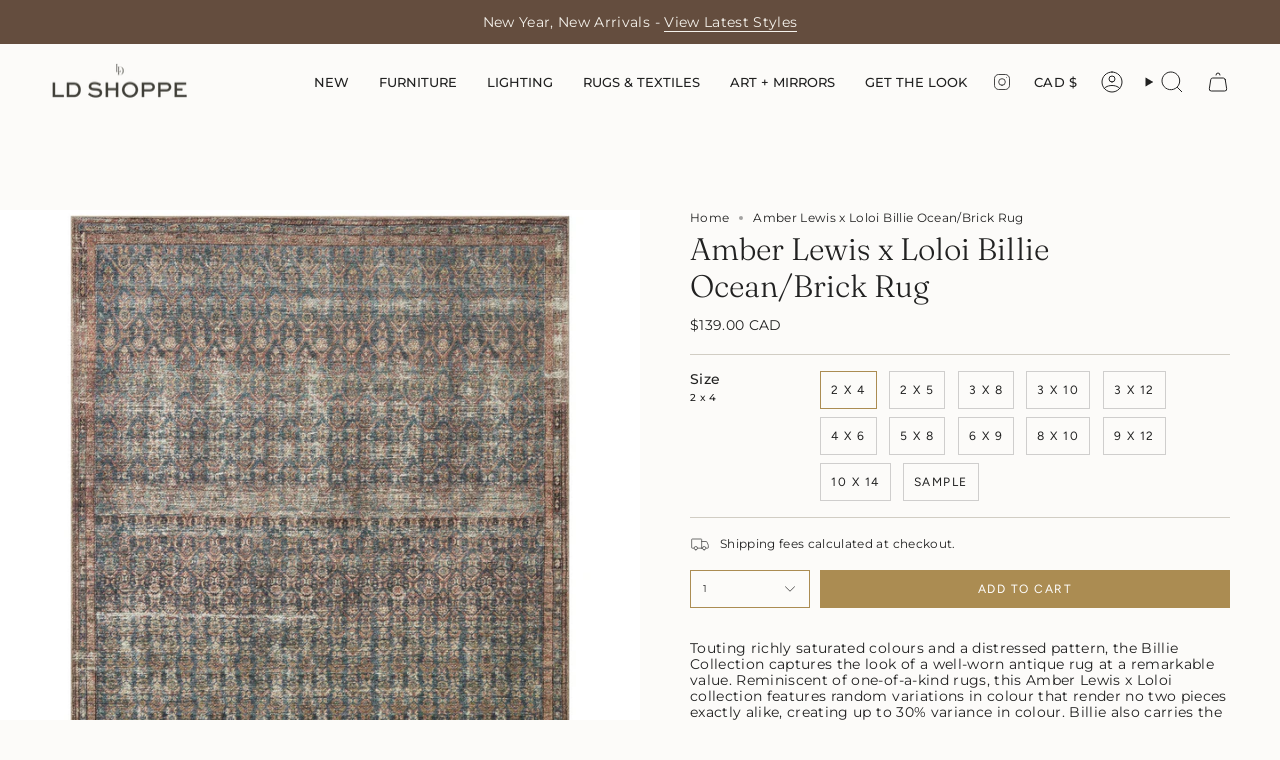

--- FILE ---
content_type: text/html; charset=utf-8
request_url: https://ldshoppe.com/products/billie-ocean-brick-rug
body_size: 33846
content:
<!doctype html>
<html class="no-js no-touch supports-no-cookies" lang="en">
<head>
  <meta charset="UTF-8">
  <meta http-equiv="X-UA-Compatible" content="IE=edge">
  <meta name="viewport" content="width=device-width, initial-scale=1.0">
  <meta name="theme-color" content="#ab8c52">
  <link rel="canonical" href="https://ldshoppe.com/products/billie-ocean-brick-rug">
  <!-- ======================= Broadcast Theme V5.8.3 ========================= -->

  <link href="//ldshoppe.com/cdn/shop/t/5/assets/theme.css?v=56447715053674682551728276296" as="style" rel="preload">
  <link href="//ldshoppe.com/cdn/shop/t/5/assets/vendor.js?v=37228463622838409191728276296" as="script" rel="preload">
  <link href="//ldshoppe.com/cdn/shop/t/5/assets/theme.js?v=68692674978099020611728276296" as="script" rel="preload">

    <link rel="icon" type="image/png" href="//ldshoppe.com/cdn/shop/files/ldshoppe2024_IG.jpg?crop=center&height=32&v=1729574256&width=32">
  

  <!-- Title and description ================================================ -->
  
  <title>
    
    Amber Lewis x Loloi Billie Ocean/Brick Rug
    
    
    
      &ndash; LD Shoppe 
    
  </title>

  
    <meta name="description" content="Touting richly saturated colours and a distressed pattern, the Billie Collection captures the look of a well-worn antique rug at a remarkable value. Reminiscent of one-of-a-kind rugs, this Amber Lewis x Loloi collection features random variations in colour that render no two pieces exactly alike, creating up to 30% var">
  

  <meta property="og:site_name" content="LD Shoppe ">
<meta property="og:url" content="https://ldshoppe.com/products/billie-ocean-brick-rug">
<meta property="og:title" content="Amber Lewis x Loloi Billie Ocean/Brick Rug">
<meta property="og:type" content="product">
<meta property="og:description" content="Touting richly saturated colours and a distressed pattern, the Billie Collection captures the look of a well-worn antique rug at a remarkable value. Reminiscent of one-of-a-kind rugs, this Amber Lewis x Loloi collection features random variations in colour that render no two pieces exactly alike, creating up to 30% var"><meta property="og:image" content="http://ldshoppe.com/cdn/shop/files/BillieOcean_BrickRug-1.jpg?v=1713099196">
  <meta property="og:image:secure_url" content="https://ldshoppe.com/cdn/shop/files/BillieOcean_BrickRug-1.jpg?v=1713099196">
  <meta property="og:image:width" content="1800">
  <meta property="og:image:height" content="1800"><meta property="og:price:amount" content="139.00">
  <meta property="og:price:currency" content="CAD"><meta name="twitter:card" content="summary_large_image">
<meta name="twitter:title" content="Amber Lewis x Loloi Billie Ocean/Brick Rug">
<meta name="twitter:description" content="Touting richly saturated colours and a distressed pattern, the Billie Collection captures the look of a well-worn antique rug at a remarkable value. Reminiscent of one-of-a-kind rugs, this Amber Lewis x Loloi collection features random variations in colour that render no two pieces exactly alike, creating up to 30% var">

  <!-- CSS ================================================================== -->
  <style data-shopify>
@font-face {
  font-family: Fraunces;
  font-weight: 300;
  font-style: normal;
  font-display: swap;
  src: url("//ldshoppe.com/cdn/fonts/fraunces/fraunces_n3.eb6167b8e91a4d1bd5856f011cf4040a1c7f82c4.woff2") format("woff2"),
       url("//ldshoppe.com/cdn/fonts/fraunces/fraunces_n3.358d9e4f36c5950dc30ac8bff0428c25af172c96.woff") format("woff");
}

    @font-face {
  font-family: Montserrat;
  font-weight: 400;
  font-style: normal;
  font-display: swap;
  src: url("//ldshoppe.com/cdn/fonts/montserrat/montserrat_n4.81949fa0ac9fd2021e16436151e8eaa539321637.woff2") format("woff2"),
       url("//ldshoppe.com/cdn/fonts/montserrat/montserrat_n4.a6c632ca7b62da89c3594789ba828388aac693fe.woff") format("woff");
}

    @font-face {
  font-family: Figtree;
  font-weight: 400;
  font-style: normal;
  font-display: swap;
  src: url("//ldshoppe.com/cdn/fonts/figtree/figtree_n4.3c0838aba1701047e60be6a99a1b0a40ce9b8419.woff2") format("woff2"),
       url("//ldshoppe.com/cdn/fonts/figtree/figtree_n4.c0575d1db21fc3821f17fd6617d3dee552312137.woff") format("woff");
}


    
      @font-face {
  font-family: Fraunces;
  font-weight: 400;
  font-style: normal;
  font-display: swap;
  src: url("//ldshoppe.com/cdn/fonts/fraunces/fraunces_n4.8e6986daad4907c36a536fb8d55aaf5318c974ca.woff2") format("woff2"),
       url("//ldshoppe.com/cdn/fonts/fraunces/fraunces_n4.879060358fafcf2c4c4b6df76c608dc301ced93b.woff") format("woff");
}

    

    
      @font-face {
  font-family: Montserrat;
  font-weight: 500;
  font-style: normal;
  font-display: swap;
  src: url("//ldshoppe.com/cdn/fonts/montserrat/montserrat_n5.07ef3781d9c78c8b93c98419da7ad4fbeebb6635.woff2") format("woff2"),
       url("//ldshoppe.com/cdn/fonts/montserrat/montserrat_n5.adf9b4bd8b0e4f55a0b203cdd84512667e0d5e4d.woff") format("woff");
}

    

    
    

    
      @font-face {
  font-family: Montserrat;
  font-weight: 400;
  font-style: italic;
  font-display: swap;
  src: url("//ldshoppe.com/cdn/fonts/montserrat/montserrat_i4.5a4ea298b4789e064f62a29aafc18d41f09ae59b.woff2") format("woff2"),
       url("//ldshoppe.com/cdn/fonts/montserrat/montserrat_i4.072b5869c5e0ed5b9d2021e4c2af132e16681ad2.woff") format("woff");
}

    

    
      @font-face {
  font-family: Montserrat;
  font-weight: 500;
  font-style: italic;
  font-display: swap;
  src: url("//ldshoppe.com/cdn/fonts/montserrat/montserrat_i5.d3a783eb0cc26f2fda1e99d1dfec3ebaea1dc164.woff2") format("woff2"),
       url("//ldshoppe.com/cdn/fonts/montserrat/montserrat_i5.76d414ea3d56bb79ef992a9c62dce2e9063bc062.woff") format("woff");
}

    
  </style>

  
<style data-shopify>

:root {--scrollbar-width: 0px;





--COLOR-VIDEO-BG: #f4f0e8;
--COLOR-BG-BRIGHTER: #f4f0e8;--COLOR-BG: #fcfbf9;--COLOR-BG-ALPHA-25: rgba(252, 251, 249, 0.25);
--COLOR-BG-TRANSPARENT: rgba(252, 251, 249, 0);
--COLOR-BG-SECONDARY: #f5f2ec;
--COLOR-BG-SECONDARY-LIGHTEN: #ffffff;
--COLOR-BG-RGB: 252, 251, 249;

--COLOR-TEXT-DARK: #000000;
--COLOR-TEXT: #212121;
--COLOR-TEXT-LIGHT: #636262;


/* === Opacity shades of grey ===*/
--COLOR-A5:  rgba(33, 33, 33, 0.05);
--COLOR-A10: rgba(33, 33, 33, 0.1);
--COLOR-A15: rgba(33, 33, 33, 0.15);
--COLOR-A20: rgba(33, 33, 33, 0.2);
--COLOR-A25: rgba(33, 33, 33, 0.25);
--COLOR-A30: rgba(33, 33, 33, 0.3);
--COLOR-A35: rgba(33, 33, 33, 0.35);
--COLOR-A40: rgba(33, 33, 33, 0.4);
--COLOR-A45: rgba(33, 33, 33, 0.45);
--COLOR-A50: rgba(33, 33, 33, 0.5);
--COLOR-A55: rgba(33, 33, 33, 0.55);
--COLOR-A60: rgba(33, 33, 33, 0.6);
--COLOR-A65: rgba(33, 33, 33, 0.65);
--COLOR-A70: rgba(33, 33, 33, 0.7);
--COLOR-A75: rgba(33, 33, 33, 0.75);
--COLOR-A80: rgba(33, 33, 33, 0.8);
--COLOR-A85: rgba(33, 33, 33, 0.85);
--COLOR-A90: rgba(33, 33, 33, 0.9);
--COLOR-A95: rgba(33, 33, 33, 0.95);

--COLOR-BORDER: rgb(209, 205, 196);
--COLOR-BORDER-LIGHT: #e2dfd9;
--COLOR-BORDER-HAIRLINE: #f7f4ef;
--COLOR-BORDER-DARK: #a49c8b;/* === Bright color ===*/
--COLOR-PRIMARY: #ab8c52;
--COLOR-PRIMARY-HOVER: #806430;
--COLOR-PRIMARY-FADE: rgba(171, 140, 82, 0.05);
--COLOR-PRIMARY-FADE-HOVER: rgba(171, 140, 82, 0.1);
--COLOR-PRIMARY-LIGHT: #e8d4ae;--COLOR-PRIMARY-OPPOSITE: #ffffff;



/* === link Color ===*/
--COLOR-LINK: #212121;
--COLOR-LINK-HOVER: rgba(33, 33, 33, 0.7);
--COLOR-LINK-FADE: rgba(33, 33, 33, 0.05);
--COLOR-LINK-FADE-HOVER: rgba(33, 33, 33, 0.1);--COLOR-LINK-OPPOSITE: #ffffff;


/* === Product grid sale tags ===*/
--COLOR-SALE-BG: #e9d2c2;
--COLOR-SALE-TEXT: #212121;

/* === Product grid badges ===*/
--COLOR-BADGE-BG: #ffffff;
--COLOR-BADGE-TEXT: #212121;

/* === Product sale color ===*/
--COLOR-SALE: #212121;

/* === Gray background on Product grid items ===*/--filter-bg: 1.0;/* === Helper colors for form error states ===*/
--COLOR-ERROR: #721C24;
--COLOR-ERROR-BG: #F8D7DA;
--COLOR-ERROR-BORDER: #F5C6CB;



  --RADIUS: 0px;
  --RADIUS-SELECT: 0px;

--COLOR-HEADER-BG: #fcfbf9;--COLOR-HEADER-BG-TRANSPARENT: rgba(252, 251, 249, 0);
--COLOR-HEADER-LINK: #212121;
--COLOR-HEADER-LINK-HOVER: rgba(33, 33, 33, 0.7);

--COLOR-MENU-BG: #fcfbf9;
--COLOR-MENU-LINK: #212121;
--COLOR-MENU-LINK-HOVER: rgba(33, 33, 33, 0.7);
--COLOR-SUBMENU-BG: #fcfbf9;
--COLOR-SUBMENU-LINK: #212121;
--COLOR-SUBMENU-LINK-HOVER: rgba(33, 33, 33, 0.7);
--COLOR-SUBMENU-TEXT-LIGHT: #636262;
--COLOR-MENU-TRANSPARENT: #ffffff;
--COLOR-MENU-TRANSPARENT-HOVER: rgba(255, 255, 255, 0.7);--COLOR-FOOTER-BG: #eae6dd;
--COLOR-FOOTER-BG-HAIRLINE: #e4dfd4;
--COLOR-FOOTER-TEXT: #212121;
--COLOR-FOOTER-TEXT-A35: rgba(33, 33, 33, 0.35);
--COLOR-FOOTER-TEXT-A75: rgba(33, 33, 33, 0.75);
--COLOR-FOOTER-LINK: #212121;
--COLOR-FOOTER-LINK-HOVER: rgba(33, 33, 33, 0.7);
--COLOR-FOOTER-BORDER: #212121;

--TRANSPARENT: rgba(255, 255, 255, 0);

/* === Default overlay opacity ===*/
--overlay-opacity: 0;
--underlay-opacity: 1;
--underlay-bg: rgba(0,0,0,0.4);

/* === Custom Cursor ===*/
--ICON-ZOOM-IN: url( "//ldshoppe.com/cdn/shop/t/5/assets/icon-zoom-in.svg?v=182473373117644429561728276296" );
--ICON-ZOOM-OUT: url( "//ldshoppe.com/cdn/shop/t/5/assets/icon-zoom-out.svg?v=101497157853986683871728276296" );

/* === Custom Icons ===*/


  
  --ICON-ADD-BAG: url( "//ldshoppe.com/cdn/shop/t/5/assets/icon-add-bag.svg?v=23763382405227654651728276296" );
  --ICON-ADD-CART: url( "//ldshoppe.com/cdn/shop/t/5/assets/icon-add-cart.svg?v=3962293684743587821728276296" );
  --ICON-ARROW-LEFT: url( "//ldshoppe.com/cdn/shop/t/5/assets/icon-arrow-left.svg?v=136066145774695772731728276296" );
  --ICON-ARROW-RIGHT: url( "//ldshoppe.com/cdn/shop/t/5/assets/icon-arrow-right.svg?v=150928298113663093401728276296" );
  --ICON-SELECT: url("//ldshoppe.com/cdn/shop/t/5/assets/icon-select.svg?v=150573211567947701091728276296");


--PRODUCT-GRID-ASPECT-RATIO: 100%;

/* === Typography ===*/
--FONT-WEIGHT-BODY: 400;
--FONT-WEIGHT-BODY-BOLD: 500;

--FONT-STACK-BODY: Montserrat, sans-serif;
--FONT-STYLE-BODY: normal;
--FONT-STYLE-BODY-ITALIC: italic;
--FONT-ADJUST-BODY: 0.85;

--LETTER-SPACING-BODY: 0.025em;

--FONT-WEIGHT-HEADING: 300;
--FONT-WEIGHT-HEADING-BOLD: 400;

--FONT-UPPERCASE-HEADING: none;
--LETTER-SPACING-HEADING: 0.0em;

--FONT-STACK-HEADING: Fraunces, serif;
--FONT-STYLE-HEADING: normal;
--FONT-STYLE-HEADING-ITALIC: italic;
--FONT-ADJUST-HEADING: 1.15;

--FONT-WEIGHT-SUBHEADING: 400;
--FONT-WEIGHT-SUBHEADING-BOLD: 500;

--FONT-STACK-SUBHEADING: Montserrat, sans-serif;
--FONT-STYLE-SUBHEADING: normal;
--FONT-STYLE-SUBHEADING-ITALIC: italic;
--FONT-ADJUST-SUBHEADING: 1.0;

--FONT-UPPERCASE-SUBHEADING: none;
--LETTER-SPACING-SUBHEADING: 0.0em;

--FONT-STACK-NAV: Montserrat, sans-serif;
--FONT-STYLE-NAV: normal;
--FONT-STYLE-NAV-ITALIC: italic;
--FONT-ADJUST-NAV: 0.95;

--FONT-WEIGHT-NAV: 400;
--FONT-WEIGHT-NAV-BOLD: 500;

--LETTER-SPACING-NAV: 0.0em;

--FONT-SIZE-BASE: 0.85rem;
--FONT-SIZE-BASE-PERCENT: 0.85;

/* === Parallax ===*/
--PARALLAX-STRENGTH-MIN: 120.0%;
--PARALLAX-STRENGTH-MAX: 130.0%;--COLUMNS: 4;
--COLUMNS-MEDIUM: 3;
--COLUMNS-SMALL: 2;
--COLUMNS-MOBILE: 1;--LAYOUT-OUTER: 50px;
  --LAYOUT-GUTTER: 32px;
  --LAYOUT-OUTER-MEDIUM: 30px;
  --LAYOUT-GUTTER-MEDIUM: 22px;
  --LAYOUT-OUTER-SMALL: 16px;
  --LAYOUT-GUTTER-SMALL: 16px;--base-animation-delay: 0ms;
--line-height-normal: 1.375; /* Equals to line-height: normal; */--SIDEBAR-WIDTH: 288px;
  --SIDEBAR-WIDTH-MEDIUM: 258px;--DRAWER-WIDTH: 380px;--ICON-STROKE-WIDTH: 1px;/* === Button General ===*/
--BTN-FONT-STACK: Figtree, sans-serif;
--BTN-FONT-WEIGHT: 400;
--BTN-FONT-STYLE: normal;
--BTN-FONT-SIZE: 12px;

--BTN-LETTER-SPACING: 0.125em;
--BTN-UPPERCASE: uppercase;
--BTN-TEXT-ARROW-OFFSET: -1px;

/* === Button Primary ===*/
--BTN-PRIMARY-BORDER-COLOR: #AB8C52;
--BTN-PRIMARY-BG-COLOR: #AB8C52;
--BTN-PRIMARY-TEXT-COLOR: #fff;


  --BTN-PRIMARY-BG-COLOR-BRIGHTER: #9a7e4a;


/* === Button Secondary ===*/
--BTN-SECONDARY-BORDER-COLOR: #212121;
--BTN-SECONDARY-BG-COLOR: #212121;
--BTN-SECONDARY-TEXT-COLOR: #ffffff;


  --BTN-SECONDARY-BG-COLOR-BRIGHTER: #3b3b3b;


/* === Button White ===*/
--TEXT-BTN-BORDER-WHITE: #fff;
--TEXT-BTN-BG-WHITE: #fff;
--TEXT-BTN-WHITE: #000;
--TEXT-BTN-BG-WHITE-BRIGHTER: #f2f2f2;

/* === Button Black ===*/
--TEXT-BTN-BG-BLACK: #000;
--TEXT-BTN-BORDER-BLACK: #000;
--TEXT-BTN-BLACK: #fff;
--TEXT-BTN-BG-BLACK-BRIGHTER: #1a1a1a;

/* === Default Cart Gradient ===*/

--FREE-SHIPPING-GRADIENT: linear-gradient(to right, var(--COLOR-PRIMARY-LIGHT) 0%, var(--COLOR-PRIMARY) 100%);

/* === Swatch Size ===*/
--swatch-size-filters: calc(1.15rem * var(--FONT-ADJUST-BODY));
--swatch-size-product: calc(2.2rem * var(--FONT-ADJUST-BODY));
}

/* === Backdrop ===*/
::backdrop {
  --underlay-opacity: 1;
  --underlay-bg: rgba(0,0,0,0.4);
}
</style>


  <link href="//ldshoppe.com/cdn/shop/t/5/assets/theme.css?v=56447715053674682551728276296" rel="stylesheet" type="text/css" media="all" />
<link href="//ldshoppe.com/cdn/shop/t/5/assets/swatches.css?v=157844926215047500451728276296" as="style" rel="preload">
    <link href="//ldshoppe.com/cdn/shop/t/5/assets/swatches.css?v=157844926215047500451728276296" rel="stylesheet" type="text/css" media="all" />
<style data-shopify>.swatches {
    --black: #000000;--white: #fafafa;--blank: url(//ldshoppe.com/cdn/shop/files/blank_small.png?v=2418);--bronze: #A07636;--silver: #CECBC7;
  }</style>
<script>
    if (window.navigator.userAgent.indexOf('MSIE ') > 0 || window.navigator.userAgent.indexOf('Trident/') > 0) {
      document.documentElement.className = document.documentElement.className + ' ie';

      var scripts = document.getElementsByTagName('script')[0];
      var polyfill = document.createElement("script");
      polyfill.defer = true;
      polyfill.src = "//ldshoppe.com/cdn/shop/t/5/assets/ie11.js?v=144489047535103983231728276296";

      scripts.parentNode.insertBefore(polyfill, scripts);
    } else {
      document.documentElement.className = document.documentElement.className.replace('no-js', 'js');
    }

    document.documentElement.style.setProperty('--scrollbar-width', `${getScrollbarWidth()}px`);

    function getScrollbarWidth() {
      // Creating invisible container
      const outer = document.createElement('div');
      outer.style.visibility = 'hidden';
      outer.style.overflow = 'scroll'; // forcing scrollbar to appear
      outer.style.msOverflowStyle = 'scrollbar'; // needed for WinJS apps
      document.documentElement.appendChild(outer);

      // Creating inner element and placing it in the container
      const inner = document.createElement('div');
      outer.appendChild(inner);

      // Calculating difference between container's full width and the child width
      const scrollbarWidth = outer.offsetWidth - inner.offsetWidth;

      // Removing temporary elements from the DOM
      outer.parentNode.removeChild(outer);

      return scrollbarWidth;
    }

    let root = '/';
    if (root[root.length - 1] !== '/') {
      root = root + '/';
    }

    window.theme = {
      routes: {
        root: root,
        cart_url: '/cart',
        cart_add_url: '/cart/add',
        cart_change_url: '/cart/change',
        product_recommendations_url: '/recommendations/products',
        predictive_search_url: '/search/suggest',
        addresses_url: '/account/addresses'
      },
      assets: {
        photoswipe: '//ldshoppe.com/cdn/shop/t/5/assets/photoswipe.js?v=162613001030112971491728276296',
        smoothscroll: '//ldshoppe.com/cdn/shop/t/5/assets/smoothscroll.js?v=37906625415260927261728276296',
      },
      strings: {
        addToCart: "Add to cart",
        cartAcceptanceError: "You must accept our terms and conditions.",
        soldOut: "Sold Out",
        from: "From",
        preOrder: "Pre-order",
        sale: "Sale",
        subscription: "Subscription",
        unavailable: "Unavailable",
        unitPrice: "Unit price",
        unitPriceSeparator: "per",
        shippingCalcSubmitButton: "Calculate shipping",
        shippingCalcSubmitButtonDisabled: "Calculating...",
        selectValue: "Select value",
        selectColor: "Select color",
        oneColor: "color",
        otherColor: "colors",
        upsellAddToCart: "Add",
        free: "Free",
        swatchesColor: "Color, Colour",
        sku: "SKU",
      },
      settings: {
        cartType: "drawer",
        customerLoggedIn: null ? true : false,
        enableQuickAdd: false,
        enableAnimations: true,
        variantOnSale: true,
        collectionSwatchStyle: "limited",
        swatchesType: "theme"
      },
      sliderArrows: {
        prev: '<button type="button" class="slider__button slider__button--prev" data-button-arrow data-button-prev>' + "Previous" + '</button>',
        next: '<button type="button" class="slider__button slider__button--next" data-button-arrow data-button-next>' + "Next" + '</button>',
      },
      moneyFormat: true ? "${{amount}} CAD" : "${{amount}}",
      moneyWithoutCurrencyFormat: "${{amount}}",
      moneyWithCurrencyFormat: "${{amount}} CAD",
      subtotal: 0,
      info: {
        name: 'broadcast'
      },
      version: '5.8.3'
    };

    let windowInnerHeight = window.innerHeight;
    document.documentElement.style.setProperty('--full-height', `${windowInnerHeight}px`);
    document.documentElement.style.setProperty('--three-quarters', `${windowInnerHeight * 0.75}px`);
    document.documentElement.style.setProperty('--two-thirds', `${windowInnerHeight * 0.66}px`);
    document.documentElement.style.setProperty('--one-half', `${windowInnerHeight * 0.5}px`);
    document.documentElement.style.setProperty('--one-third', `${windowInnerHeight * 0.33}px`);
    document.documentElement.style.setProperty('--one-fifth', `${windowInnerHeight * 0.2}px`);
  </script>

  

  <!-- Theme Javascript ============================================================== -->
  <script src="//ldshoppe.com/cdn/shop/t/5/assets/vendor.js?v=37228463622838409191728276296" defer="defer"></script>
  <script src="//ldshoppe.com/cdn/shop/t/5/assets/theme.js?v=68692674978099020611728276296" defer="defer"></script><!-- Shopify app scripts =========================================================== -->

  <script>window.performance && window.performance.mark && window.performance.mark('shopify.content_for_header.start');</script><meta name="facebook-domain-verification" content="qeuvc12gpwkmntb1lfmdwvof95oy4u">
<meta id="shopify-digital-wallet" name="shopify-digital-wallet" content="/64019071126/digital_wallets/dialog">
<meta name="shopify-checkout-api-token" content="1f332da0ca33c9ee66119febdb8e5cfb">
<meta id="in-context-paypal-metadata" data-shop-id="64019071126" data-venmo-supported="false" data-environment="production" data-locale="en_US" data-paypal-v4="true" data-currency="CAD">
<link rel="alternate" type="application/json+oembed" href="https://ldshoppe.com/products/billie-ocean-brick-rug.oembed">
<script async="async" src="/checkouts/internal/preloads.js?locale=en-CA"></script>
<script id="shopify-features" type="application/json">{"accessToken":"1f332da0ca33c9ee66119febdb8e5cfb","betas":["rich-media-storefront-analytics"],"domain":"ldshoppe.com","predictiveSearch":true,"shopId":64019071126,"locale":"en"}</script>
<script>var Shopify = Shopify || {};
Shopify.shop = "4d5a20-d1.myshopify.com";
Shopify.locale = "en";
Shopify.currency = {"active":"CAD","rate":"1.0"};
Shopify.country = "CA";
Shopify.theme = {"name":"Broadcast","id":138773561494,"schema_name":"Broadcast","schema_version":"5.8.3","theme_store_id":868,"role":"main"};
Shopify.theme.handle = "null";
Shopify.theme.style = {"id":null,"handle":null};
Shopify.cdnHost = "ldshoppe.com/cdn";
Shopify.routes = Shopify.routes || {};
Shopify.routes.root = "/";</script>
<script type="module">!function(o){(o.Shopify=o.Shopify||{}).modules=!0}(window);</script>
<script>!function(o){function n(){var o=[];function n(){o.push(Array.prototype.slice.apply(arguments))}return n.q=o,n}var t=o.Shopify=o.Shopify||{};t.loadFeatures=n(),t.autoloadFeatures=n()}(window);</script>
<script id="shop-js-analytics" type="application/json">{"pageType":"product"}</script>
<script defer="defer" async type="module" src="//ldshoppe.com/cdn/shopifycloud/shop-js/modules/v2/client.init-shop-cart-sync_BN7fPSNr.en.esm.js"></script>
<script defer="defer" async type="module" src="//ldshoppe.com/cdn/shopifycloud/shop-js/modules/v2/chunk.common_Cbph3Kss.esm.js"></script>
<script defer="defer" async type="module" src="//ldshoppe.com/cdn/shopifycloud/shop-js/modules/v2/chunk.modal_DKumMAJ1.esm.js"></script>
<script type="module">
  await import("//ldshoppe.com/cdn/shopifycloud/shop-js/modules/v2/client.init-shop-cart-sync_BN7fPSNr.en.esm.js");
await import("//ldshoppe.com/cdn/shopifycloud/shop-js/modules/v2/chunk.common_Cbph3Kss.esm.js");
await import("//ldshoppe.com/cdn/shopifycloud/shop-js/modules/v2/chunk.modal_DKumMAJ1.esm.js");

  window.Shopify.SignInWithShop?.initShopCartSync?.({"fedCMEnabled":true,"windoidEnabled":true});

</script>
<script>(function() {
  var isLoaded = false;
  function asyncLoad() {
    if (isLoaded) return;
    isLoaded = true;
    var urls = ["https:\/\/omnisnippet1.com\/platforms\/shopify.js?source=scriptTag\u0026v=2025-05-14T11\u0026shop=4d5a20-d1.myshopify.com"];
    for (var i = 0; i < urls.length; i++) {
      var s = document.createElement('script');
      s.type = 'text/javascript';
      s.async = true;
      s.src = urls[i];
      var x = document.getElementsByTagName('script')[0];
      x.parentNode.insertBefore(s, x);
    }
  };
  if(window.attachEvent) {
    window.attachEvent('onload', asyncLoad);
  } else {
    window.addEventListener('load', asyncLoad, false);
  }
})();</script>
<script id="__st">var __st={"a":64019071126,"offset":-18000,"reqid":"8fffbf2c-6f32-4b18-87d1-e044750645d2-1769794949","pageurl":"ldshoppe.com\/products\/billie-ocean-brick-rug","u":"991259efc8f8","p":"product","rtyp":"product","rid":8018324553878};</script>
<script>window.ShopifyPaypalV4VisibilityTracking = true;</script>
<script id="captcha-bootstrap">!function(){'use strict';const t='contact',e='account',n='new_comment',o=[[t,t],['blogs',n],['comments',n],[t,'customer']],c=[[e,'customer_login'],[e,'guest_login'],[e,'recover_customer_password'],[e,'create_customer']],r=t=>t.map((([t,e])=>`form[action*='/${t}']:not([data-nocaptcha='true']) input[name='form_type'][value='${e}']`)).join(','),a=t=>()=>t?[...document.querySelectorAll(t)].map((t=>t.form)):[];function s(){const t=[...o],e=r(t);return a(e)}const i='password',u='form_key',d=['recaptcha-v3-token','g-recaptcha-response','h-captcha-response',i],f=()=>{try{return window.sessionStorage}catch{return}},m='__shopify_v',_=t=>t.elements[u];function p(t,e,n=!1){try{const o=window.sessionStorage,c=JSON.parse(o.getItem(e)),{data:r}=function(t){const{data:e,action:n}=t;return t[m]||n?{data:e,action:n}:{data:t,action:n}}(c);for(const[e,n]of Object.entries(r))t.elements[e]&&(t.elements[e].value=n);n&&o.removeItem(e)}catch(o){console.error('form repopulation failed',{error:o})}}const l='form_type',E='cptcha';function T(t){t.dataset[E]=!0}const w=window,h=w.document,L='Shopify',v='ce_forms',y='captcha';let A=!1;((t,e)=>{const n=(g='f06e6c50-85a8-45c8-87d0-21a2b65856fe',I='https://cdn.shopify.com/shopifycloud/storefront-forms-hcaptcha/ce_storefront_forms_captcha_hcaptcha.v1.5.2.iife.js',D={infoText:'Protected by hCaptcha',privacyText:'Privacy',termsText:'Terms'},(t,e,n)=>{const o=w[L][v],c=o.bindForm;if(c)return c(t,g,e,D).then(n);var r;o.q.push([[t,g,e,D],n]),r=I,A||(h.body.append(Object.assign(h.createElement('script'),{id:'captcha-provider',async:!0,src:r})),A=!0)});var g,I,D;w[L]=w[L]||{},w[L][v]=w[L][v]||{},w[L][v].q=[],w[L][y]=w[L][y]||{},w[L][y].protect=function(t,e){n(t,void 0,e),T(t)},Object.freeze(w[L][y]),function(t,e,n,w,h,L){const[v,y,A,g]=function(t,e,n){const i=e?o:[],u=t?c:[],d=[...i,...u],f=r(d),m=r(i),_=r(d.filter((([t,e])=>n.includes(e))));return[a(f),a(m),a(_),s()]}(w,h,L),I=t=>{const e=t.target;return e instanceof HTMLFormElement?e:e&&e.form},D=t=>v().includes(t);t.addEventListener('submit',(t=>{const e=I(t);if(!e)return;const n=D(e)&&!e.dataset.hcaptchaBound&&!e.dataset.recaptchaBound,o=_(e),c=g().includes(e)&&(!o||!o.value);(n||c)&&t.preventDefault(),c&&!n&&(function(t){try{if(!f())return;!function(t){const e=f();if(!e)return;const n=_(t);if(!n)return;const o=n.value;o&&e.removeItem(o)}(t);const e=Array.from(Array(32),(()=>Math.random().toString(36)[2])).join('');!function(t,e){_(t)||t.append(Object.assign(document.createElement('input'),{type:'hidden',name:u})),t.elements[u].value=e}(t,e),function(t,e){const n=f();if(!n)return;const o=[...t.querySelectorAll(`input[type='${i}']`)].map((({name:t})=>t)),c=[...d,...o],r={};for(const[a,s]of new FormData(t).entries())c.includes(a)||(r[a]=s);n.setItem(e,JSON.stringify({[m]:1,action:t.action,data:r}))}(t,e)}catch(e){console.error('failed to persist form',e)}}(e),e.submit())}));const S=(t,e)=>{t&&!t.dataset[E]&&(n(t,e.some((e=>e===t))),T(t))};for(const o of['focusin','change'])t.addEventListener(o,(t=>{const e=I(t);D(e)&&S(e,y())}));const B=e.get('form_key'),M=e.get(l),P=B&&M;t.addEventListener('DOMContentLoaded',(()=>{const t=y();if(P)for(const e of t)e.elements[l].value===M&&p(e,B);[...new Set([...A(),...v().filter((t=>'true'===t.dataset.shopifyCaptcha))])].forEach((e=>S(e,t)))}))}(h,new URLSearchParams(w.location.search),n,t,e,['guest_login'])})(!0,!0)}();</script>
<script integrity="sha256-4kQ18oKyAcykRKYeNunJcIwy7WH5gtpwJnB7kiuLZ1E=" data-source-attribution="shopify.loadfeatures" defer="defer" src="//ldshoppe.com/cdn/shopifycloud/storefront/assets/storefront/load_feature-a0a9edcb.js" crossorigin="anonymous"></script>
<script data-source-attribution="shopify.dynamic_checkout.dynamic.init">var Shopify=Shopify||{};Shopify.PaymentButton=Shopify.PaymentButton||{isStorefrontPortableWallets:!0,init:function(){window.Shopify.PaymentButton.init=function(){};var t=document.createElement("script");t.src="https://ldshoppe.com/cdn/shopifycloud/portable-wallets/latest/portable-wallets.en.js",t.type="module",document.head.appendChild(t)}};
</script>
<script data-source-attribution="shopify.dynamic_checkout.buyer_consent">
  function portableWalletsHideBuyerConsent(e){var t=document.getElementById("shopify-buyer-consent"),n=document.getElementById("shopify-subscription-policy-button");t&&n&&(t.classList.add("hidden"),t.setAttribute("aria-hidden","true"),n.removeEventListener("click",e))}function portableWalletsShowBuyerConsent(e){var t=document.getElementById("shopify-buyer-consent"),n=document.getElementById("shopify-subscription-policy-button");t&&n&&(t.classList.remove("hidden"),t.removeAttribute("aria-hidden"),n.addEventListener("click",e))}window.Shopify?.PaymentButton&&(window.Shopify.PaymentButton.hideBuyerConsent=portableWalletsHideBuyerConsent,window.Shopify.PaymentButton.showBuyerConsent=portableWalletsShowBuyerConsent);
</script>
<script data-source-attribution="shopify.dynamic_checkout.cart.bootstrap">document.addEventListener("DOMContentLoaded",(function(){function t(){return document.querySelector("shopify-accelerated-checkout-cart, shopify-accelerated-checkout")}if(t())Shopify.PaymentButton.init();else{new MutationObserver((function(e,n){t()&&(Shopify.PaymentButton.init(),n.disconnect())})).observe(document.body,{childList:!0,subtree:!0})}}));
</script>
<link id="shopify-accelerated-checkout-styles" rel="stylesheet" media="screen" href="https://ldshoppe.com/cdn/shopifycloud/portable-wallets/latest/accelerated-checkout-backwards-compat.css" crossorigin="anonymous">
<style id="shopify-accelerated-checkout-cart">
        #shopify-buyer-consent {
  margin-top: 1em;
  display: inline-block;
  width: 100%;
}

#shopify-buyer-consent.hidden {
  display: none;
}

#shopify-subscription-policy-button {
  background: none;
  border: none;
  padding: 0;
  text-decoration: underline;
  font-size: inherit;
  cursor: pointer;
}

#shopify-subscription-policy-button::before {
  box-shadow: none;
}

      </style>

<script>window.performance && window.performance.mark && window.performance.mark('shopify.content_for_header.end');</script>

<link href="https://monorail-edge.shopifysvc.com" rel="dns-prefetch">
<script>(function(){if ("sendBeacon" in navigator && "performance" in window) {try {var session_token_from_headers = performance.getEntriesByType('navigation')[0].serverTiming.find(x => x.name == '_s').description;} catch {var session_token_from_headers = undefined;}var session_cookie_matches = document.cookie.match(/_shopify_s=([^;]*)/);var session_token_from_cookie = session_cookie_matches && session_cookie_matches.length === 2 ? session_cookie_matches[1] : "";var session_token = session_token_from_headers || session_token_from_cookie || "";function handle_abandonment_event(e) {var entries = performance.getEntries().filter(function(entry) {return /monorail-edge.shopifysvc.com/.test(entry.name);});if (!window.abandonment_tracked && entries.length === 0) {window.abandonment_tracked = true;var currentMs = Date.now();var navigation_start = performance.timing.navigationStart;var payload = {shop_id: 64019071126,url: window.location.href,navigation_start,duration: currentMs - navigation_start,session_token,page_type: "product"};window.navigator.sendBeacon("https://monorail-edge.shopifysvc.com/v1/produce", JSON.stringify({schema_id: "online_store_buyer_site_abandonment/1.1",payload: payload,metadata: {event_created_at_ms: currentMs,event_sent_at_ms: currentMs}}));}}window.addEventListener('pagehide', handle_abandonment_event);}}());</script>
<script id="web-pixels-manager-setup">(function e(e,d,r,n,o){if(void 0===o&&(o={}),!Boolean(null===(a=null===(i=window.Shopify)||void 0===i?void 0:i.analytics)||void 0===a?void 0:a.replayQueue)){var i,a;window.Shopify=window.Shopify||{};var t=window.Shopify;t.analytics=t.analytics||{};var s=t.analytics;s.replayQueue=[],s.publish=function(e,d,r){return s.replayQueue.push([e,d,r]),!0};try{self.performance.mark("wpm:start")}catch(e){}var l=function(){var e={modern:/Edge?\/(1{2}[4-9]|1[2-9]\d|[2-9]\d{2}|\d{4,})\.\d+(\.\d+|)|Firefox\/(1{2}[4-9]|1[2-9]\d|[2-9]\d{2}|\d{4,})\.\d+(\.\d+|)|Chrom(ium|e)\/(9{2}|\d{3,})\.\d+(\.\d+|)|(Maci|X1{2}).+ Version\/(15\.\d+|(1[6-9]|[2-9]\d|\d{3,})\.\d+)([,.]\d+|)( \(\w+\)|)( Mobile\/\w+|) Safari\/|Chrome.+OPR\/(9{2}|\d{3,})\.\d+\.\d+|(CPU[ +]OS|iPhone[ +]OS|CPU[ +]iPhone|CPU IPhone OS|CPU iPad OS)[ +]+(15[._]\d+|(1[6-9]|[2-9]\d|\d{3,})[._]\d+)([._]\d+|)|Android:?[ /-](13[3-9]|1[4-9]\d|[2-9]\d{2}|\d{4,})(\.\d+|)(\.\d+|)|Android.+Firefox\/(13[5-9]|1[4-9]\d|[2-9]\d{2}|\d{4,})\.\d+(\.\d+|)|Android.+Chrom(ium|e)\/(13[3-9]|1[4-9]\d|[2-9]\d{2}|\d{4,})\.\d+(\.\d+|)|SamsungBrowser\/([2-9]\d|\d{3,})\.\d+/,legacy:/Edge?\/(1[6-9]|[2-9]\d|\d{3,})\.\d+(\.\d+|)|Firefox\/(5[4-9]|[6-9]\d|\d{3,})\.\d+(\.\d+|)|Chrom(ium|e)\/(5[1-9]|[6-9]\d|\d{3,})\.\d+(\.\d+|)([\d.]+$|.*Safari\/(?![\d.]+ Edge\/[\d.]+$))|(Maci|X1{2}).+ Version\/(10\.\d+|(1[1-9]|[2-9]\d|\d{3,})\.\d+)([,.]\d+|)( \(\w+\)|)( Mobile\/\w+|) Safari\/|Chrome.+OPR\/(3[89]|[4-9]\d|\d{3,})\.\d+\.\d+|(CPU[ +]OS|iPhone[ +]OS|CPU[ +]iPhone|CPU IPhone OS|CPU iPad OS)[ +]+(10[._]\d+|(1[1-9]|[2-9]\d|\d{3,})[._]\d+)([._]\d+|)|Android:?[ /-](13[3-9]|1[4-9]\d|[2-9]\d{2}|\d{4,})(\.\d+|)(\.\d+|)|Mobile Safari.+OPR\/([89]\d|\d{3,})\.\d+\.\d+|Android.+Firefox\/(13[5-9]|1[4-9]\d|[2-9]\d{2}|\d{4,})\.\d+(\.\d+|)|Android.+Chrom(ium|e)\/(13[3-9]|1[4-9]\d|[2-9]\d{2}|\d{4,})\.\d+(\.\d+|)|Android.+(UC? ?Browser|UCWEB|U3)[ /]?(15\.([5-9]|\d{2,})|(1[6-9]|[2-9]\d|\d{3,})\.\d+)\.\d+|SamsungBrowser\/(5\.\d+|([6-9]|\d{2,})\.\d+)|Android.+MQ{2}Browser\/(14(\.(9|\d{2,})|)|(1[5-9]|[2-9]\d|\d{3,})(\.\d+|))(\.\d+|)|K[Aa][Ii]OS\/(3\.\d+|([4-9]|\d{2,})\.\d+)(\.\d+|)/},d=e.modern,r=e.legacy,n=navigator.userAgent;return n.match(d)?"modern":n.match(r)?"legacy":"unknown"}(),u="modern"===l?"modern":"legacy",c=(null!=n?n:{modern:"",legacy:""})[u],f=function(e){return[e.baseUrl,"/wpm","/b",e.hashVersion,"modern"===e.buildTarget?"m":"l",".js"].join("")}({baseUrl:d,hashVersion:r,buildTarget:u}),m=function(e){var d=e.version,r=e.bundleTarget,n=e.surface,o=e.pageUrl,i=e.monorailEndpoint;return{emit:function(e){var a=e.status,t=e.errorMsg,s=(new Date).getTime(),l=JSON.stringify({metadata:{event_sent_at_ms:s},events:[{schema_id:"web_pixels_manager_load/3.1",payload:{version:d,bundle_target:r,page_url:o,status:a,surface:n,error_msg:t},metadata:{event_created_at_ms:s}}]});if(!i)return console&&console.warn&&console.warn("[Web Pixels Manager] No Monorail endpoint provided, skipping logging."),!1;try{return self.navigator.sendBeacon.bind(self.navigator)(i,l)}catch(e){}var u=new XMLHttpRequest;try{return u.open("POST",i,!0),u.setRequestHeader("Content-Type","text/plain"),u.send(l),!0}catch(e){return console&&console.warn&&console.warn("[Web Pixels Manager] Got an unhandled error while logging to Monorail."),!1}}}}({version:r,bundleTarget:l,surface:e.surface,pageUrl:self.location.href,monorailEndpoint:e.monorailEndpoint});try{o.browserTarget=l,function(e){var d=e.src,r=e.async,n=void 0===r||r,o=e.onload,i=e.onerror,a=e.sri,t=e.scriptDataAttributes,s=void 0===t?{}:t,l=document.createElement("script"),u=document.querySelector("head"),c=document.querySelector("body");if(l.async=n,l.src=d,a&&(l.integrity=a,l.crossOrigin="anonymous"),s)for(var f in s)if(Object.prototype.hasOwnProperty.call(s,f))try{l.dataset[f]=s[f]}catch(e){}if(o&&l.addEventListener("load",o),i&&l.addEventListener("error",i),u)u.appendChild(l);else{if(!c)throw new Error("Did not find a head or body element to append the script");c.appendChild(l)}}({src:f,async:!0,onload:function(){if(!function(){var e,d;return Boolean(null===(d=null===(e=window.Shopify)||void 0===e?void 0:e.analytics)||void 0===d?void 0:d.initialized)}()){var d=window.webPixelsManager.init(e)||void 0;if(d){var r=window.Shopify.analytics;r.replayQueue.forEach((function(e){var r=e[0],n=e[1],o=e[2];d.publishCustomEvent(r,n,o)})),r.replayQueue=[],r.publish=d.publishCustomEvent,r.visitor=d.visitor,r.initialized=!0}}},onerror:function(){return m.emit({status:"failed",errorMsg:"".concat(f," has failed to load")})},sri:function(e){var d=/^sha384-[A-Za-z0-9+/=]+$/;return"string"==typeof e&&d.test(e)}(c)?c:"",scriptDataAttributes:o}),m.emit({status:"loading"})}catch(e){m.emit({status:"failed",errorMsg:(null==e?void 0:e.message)||"Unknown error"})}}})({shopId: 64019071126,storefrontBaseUrl: "https://ldshoppe.com",extensionsBaseUrl: "https://extensions.shopifycdn.com/cdn/shopifycloud/web-pixels-manager",monorailEndpoint: "https://monorail-edge.shopifysvc.com/unstable/produce_batch",surface: "storefront-renderer",enabledBetaFlags: ["2dca8a86"],webPixelsConfigList: [{"id":"1035042966","configuration":"{\"webPixelName\":\"Judge.me\"}","eventPayloadVersion":"v1","runtimeContext":"STRICT","scriptVersion":"34ad157958823915625854214640f0bf","type":"APP","apiClientId":683015,"privacyPurposes":["ANALYTICS"],"dataSharingAdjustments":{"protectedCustomerApprovalScopes":["read_customer_email","read_customer_name","read_customer_personal_data","read_customer_phone"]}},{"id":"923107478","configuration":"{\"apiURL\":\"https:\/\/api.omnisend.com\",\"appURL\":\"https:\/\/app.omnisend.com\",\"brandID\":\"681d2076909172fe608a368f\",\"trackingURL\":\"https:\/\/wt.omnisendlink.com\"}","eventPayloadVersion":"v1","runtimeContext":"STRICT","scriptVersion":"aa9feb15e63a302383aa48b053211bbb","type":"APP","apiClientId":186001,"privacyPurposes":["ANALYTICS","MARKETING","SALE_OF_DATA"],"dataSharingAdjustments":{"protectedCustomerApprovalScopes":["read_customer_address","read_customer_email","read_customer_name","read_customer_personal_data","read_customer_phone"]}},{"id":"744489110","configuration":"{\"shopId\":\"24907\"}","eventPayloadVersion":"v1","runtimeContext":"STRICT","scriptVersion":"e46595b10fdc5e1674d5c89a8c843bb3","type":"APP","apiClientId":5443297,"privacyPurposes":["ANALYTICS","MARKETING","SALE_OF_DATA"],"dataSharingAdjustments":{"protectedCustomerApprovalScopes":["read_customer_address","read_customer_email","read_customer_name","read_customer_personal_data","read_customer_phone"]}},{"id":"719847574","configuration":"{\"pixel_id\":\"1404355743745939\",\"pixel_type\":\"facebook_pixel\"}","eventPayloadVersion":"v1","runtimeContext":"OPEN","scriptVersion":"ca16bc87fe92b6042fbaa3acc2fbdaa6","type":"APP","apiClientId":2329312,"privacyPurposes":["ANALYTICS","MARKETING","SALE_OF_DATA"],"dataSharingAdjustments":{"protectedCustomerApprovalScopes":["read_customer_address","read_customer_email","read_customer_name","read_customer_personal_data","read_customer_phone"]}},{"id":"shopify-app-pixel","configuration":"{}","eventPayloadVersion":"v1","runtimeContext":"STRICT","scriptVersion":"0450","apiClientId":"shopify-pixel","type":"APP","privacyPurposes":["ANALYTICS","MARKETING"]},{"id":"shopify-custom-pixel","eventPayloadVersion":"v1","runtimeContext":"LAX","scriptVersion":"0450","apiClientId":"shopify-pixel","type":"CUSTOM","privacyPurposes":["ANALYTICS","MARKETING"]}],isMerchantRequest: false,initData: {"shop":{"name":"LD Shoppe ","paymentSettings":{"currencyCode":"CAD"},"myshopifyDomain":"4d5a20-d1.myshopify.com","countryCode":"CA","storefrontUrl":"https:\/\/ldshoppe.com"},"customer":null,"cart":null,"checkout":null,"productVariants":[{"price":{"amount":139.0,"currencyCode":"CAD"},"product":{"title":"Amber Lewis x Loloi Billie Ocean\/Brick Rug","vendor":"Loloi","id":"8018324553878","untranslatedTitle":"Amber Lewis x Loloi Billie Ocean\/Brick Rug","url":"\/products\/billie-ocean-brick-rug","type":"Rugs"},"id":"43431726186646","image":{"src":"\/\/ldshoppe.com\/cdn\/shop\/files\/BillieOcean_BrickRug-1.jpg?v=1713099196"},"sku":"BIL-02","title":"2 x 4","untranslatedTitle":"2 x 4"},{"price":{"amount":149.0,"currencyCode":"CAD"},"product":{"title":"Amber Lewis x Loloi Billie Ocean\/Brick Rug","vendor":"Loloi","id":"8018324553878","untranslatedTitle":"Amber Lewis x Loloi Billie Ocean\/Brick Rug","url":"\/products\/billie-ocean-brick-rug","type":"Rugs"},"id":"43431726219414","image":{"src":"\/\/ldshoppe.com\/cdn\/shop\/files\/BillieOcean_BrickRug-1.jpg?v=1713099196"},"sku":"BIL-02","title":"2 x 5","untranslatedTitle":"2 x 5"},{"price":{"amount":259.0,"currencyCode":"CAD"},"product":{"title":"Amber Lewis x Loloi Billie Ocean\/Brick Rug","vendor":"Loloi","id":"8018324553878","untranslatedTitle":"Amber Lewis x Loloi Billie Ocean\/Brick Rug","url":"\/products\/billie-ocean-brick-rug","type":"Rugs"},"id":"43431726252182","image":{"src":"\/\/ldshoppe.com\/cdn\/shop\/files\/BillieOcean_BrickRug-1.jpg?v=1713099196"},"sku":"BIL-02","title":"3 x 8","untranslatedTitle":"3 x 8"},{"price":{"amount":299.0,"currencyCode":"CAD"},"product":{"title":"Amber Lewis x Loloi Billie Ocean\/Brick Rug","vendor":"Loloi","id":"8018324553878","untranslatedTitle":"Amber Lewis x Loloi Billie Ocean\/Brick Rug","url":"\/products\/billie-ocean-brick-rug","type":"Rugs"},"id":"43431726284950","image":{"src":"\/\/ldshoppe.com\/cdn\/shop\/files\/BillieOcean_BrickRug-1.jpg?v=1713099196"},"sku":"BIL-02","title":"3 x 10","untranslatedTitle":"3 x 10"},{"price":{"amount":359.0,"currencyCode":"CAD"},"product":{"title":"Amber Lewis x Loloi Billie Ocean\/Brick Rug","vendor":"Loloi","id":"8018324553878","untranslatedTitle":"Amber Lewis x Loloi Billie Ocean\/Brick Rug","url":"\/products\/billie-ocean-brick-rug","type":"Rugs"},"id":"43431726317718","image":{"src":"\/\/ldshoppe.com\/cdn\/shop\/files\/BillieOcean_BrickRug-1.jpg?v=1713099196"},"sku":"BIL-02","title":"3 x 12","untranslatedTitle":"3 x 12"},{"price":{"amount":259.0,"currencyCode":"CAD"},"product":{"title":"Amber Lewis x Loloi Billie Ocean\/Brick Rug","vendor":"Loloi","id":"8018324553878","untranslatedTitle":"Amber Lewis x Loloi Billie Ocean\/Brick Rug","url":"\/products\/billie-ocean-brick-rug","type":"Rugs"},"id":"43431726350486","image":{"src":"\/\/ldshoppe.com\/cdn\/shop\/files\/BillieOcean_BrickRug-1.jpg?v=1713099196"},"sku":"BIL-02","title":"4 x 6","untranslatedTitle":"4 x 6"},{"price":{"amount":449.0,"currencyCode":"CAD"},"product":{"title":"Amber Lewis x Loloi Billie Ocean\/Brick Rug","vendor":"Loloi","id":"8018324553878","untranslatedTitle":"Amber Lewis x Loloi Billie Ocean\/Brick Rug","url":"\/products\/billie-ocean-brick-rug","type":"Rugs"},"id":"43431726383254","image":{"src":"\/\/ldshoppe.com\/cdn\/shop\/files\/BillieOcean_BrickRug-1.jpg?v=1713099196"},"sku":"BIL-02","title":"5 x 8","untranslatedTitle":"5 x 8"},{"price":{"amount":679.0,"currencyCode":"CAD"},"product":{"title":"Amber Lewis x Loloi Billie Ocean\/Brick Rug","vendor":"Loloi","id":"8018324553878","untranslatedTitle":"Amber Lewis x Loloi Billie Ocean\/Brick Rug","url":"\/products\/billie-ocean-brick-rug","type":"Rugs"},"id":"43431726416022","image":{"src":"\/\/ldshoppe.com\/cdn\/shop\/files\/BillieOcean_BrickRug-1.jpg?v=1713099196"},"sku":"BIL-02","title":"6 x 9","untranslatedTitle":"6 x 9"},{"price":{"amount":929.0,"currencyCode":"CAD"},"product":{"title":"Amber Lewis x Loloi Billie Ocean\/Brick Rug","vendor":"Loloi","id":"8018324553878","untranslatedTitle":"Amber Lewis x Loloi Billie Ocean\/Brick Rug","url":"\/products\/billie-ocean-brick-rug","type":"Rugs"},"id":"43431726448790","image":{"src":"\/\/ldshoppe.com\/cdn\/shop\/files\/BillieOcean_BrickRug-1.jpg?v=1713099196"},"sku":"BIL-02","title":"8 x 10","untranslatedTitle":"8 x 10"},{"price":{"amount":1429.0,"currencyCode":"CAD"},"product":{"title":"Amber Lewis x Loloi Billie Ocean\/Brick Rug","vendor":"Loloi","id":"8018324553878","untranslatedTitle":"Amber Lewis x Loloi Billie Ocean\/Brick Rug","url":"\/products\/billie-ocean-brick-rug","type":"Rugs"},"id":"43431726481558","image":{"src":"\/\/ldshoppe.com\/cdn\/shop\/files\/BillieOcean_BrickRug-1.jpg?v=1713099196"},"sku":"BIL-02","title":"9 x 12","untranslatedTitle":"9 x 12"},{"price":{"amount":2029.0,"currencyCode":"CAD"},"product":{"title":"Amber Lewis x Loloi Billie Ocean\/Brick Rug","vendor":"Loloi","id":"8018324553878","untranslatedTitle":"Amber Lewis x Loloi Billie Ocean\/Brick Rug","url":"\/products\/billie-ocean-brick-rug","type":"Rugs"},"id":"43431726514326","image":{"src":"\/\/ldshoppe.com\/cdn\/shop\/files\/BillieOcean_BrickRug-1.jpg?v=1713099196"},"sku":"BIL-02","title":"10 x 14","untranslatedTitle":"10 x 14"},{"price":{"amount":50.0,"currencyCode":"CAD"},"product":{"title":"Amber Lewis x Loloi Billie Ocean\/Brick Rug","vendor":"Loloi","id":"8018324553878","untranslatedTitle":"Amber Lewis x Loloi Billie Ocean\/Brick Rug","url":"\/products\/billie-ocean-brick-rug","type":"Rugs"},"id":"43431726547094","image":{"src":"\/\/ldshoppe.com\/cdn\/shop\/files\/BillieOcean_BrickRug-1.jpg?v=1713099196"},"sku":"BIL-02","title":"Sample","untranslatedTitle":"Sample"}],"purchasingCompany":null},},"https://ldshoppe.com/cdn","1d2a099fw23dfb22ep557258f5m7a2edbae",{"modern":"","legacy":""},{"shopId":"64019071126","storefrontBaseUrl":"https:\/\/ldshoppe.com","extensionBaseUrl":"https:\/\/extensions.shopifycdn.com\/cdn\/shopifycloud\/web-pixels-manager","surface":"storefront-renderer","enabledBetaFlags":"[\"2dca8a86\"]","isMerchantRequest":"false","hashVersion":"1d2a099fw23dfb22ep557258f5m7a2edbae","publish":"custom","events":"[[\"page_viewed\",{}],[\"product_viewed\",{\"productVariant\":{\"price\":{\"amount\":139.0,\"currencyCode\":\"CAD\"},\"product\":{\"title\":\"Amber Lewis x Loloi Billie Ocean\/Brick Rug\",\"vendor\":\"Loloi\",\"id\":\"8018324553878\",\"untranslatedTitle\":\"Amber Lewis x Loloi Billie Ocean\/Brick Rug\",\"url\":\"\/products\/billie-ocean-brick-rug\",\"type\":\"Rugs\"},\"id\":\"43431726186646\",\"image\":{\"src\":\"\/\/ldshoppe.com\/cdn\/shop\/files\/BillieOcean_BrickRug-1.jpg?v=1713099196\"},\"sku\":\"BIL-02\",\"title\":\"2 x 4\",\"untranslatedTitle\":\"2 x 4\"}}]]"});</script><script>
  window.ShopifyAnalytics = window.ShopifyAnalytics || {};
  window.ShopifyAnalytics.meta = window.ShopifyAnalytics.meta || {};
  window.ShopifyAnalytics.meta.currency = 'CAD';
  var meta = {"product":{"id":8018324553878,"gid":"gid:\/\/shopify\/Product\/8018324553878","vendor":"Loloi","type":"Rugs","handle":"billie-ocean-brick-rug","variants":[{"id":43431726186646,"price":13900,"name":"Amber Lewis x Loloi Billie Ocean\/Brick Rug - 2 x 4","public_title":"2 x 4","sku":"BIL-02"},{"id":43431726219414,"price":14900,"name":"Amber Lewis x Loloi Billie Ocean\/Brick Rug - 2 x 5","public_title":"2 x 5","sku":"BIL-02"},{"id":43431726252182,"price":25900,"name":"Amber Lewis x Loloi Billie Ocean\/Brick Rug - 3 x 8","public_title":"3 x 8","sku":"BIL-02"},{"id":43431726284950,"price":29900,"name":"Amber Lewis x Loloi Billie Ocean\/Brick Rug - 3 x 10","public_title":"3 x 10","sku":"BIL-02"},{"id":43431726317718,"price":35900,"name":"Amber Lewis x Loloi Billie Ocean\/Brick Rug - 3 x 12","public_title":"3 x 12","sku":"BIL-02"},{"id":43431726350486,"price":25900,"name":"Amber Lewis x Loloi Billie Ocean\/Brick Rug - 4 x 6","public_title":"4 x 6","sku":"BIL-02"},{"id":43431726383254,"price":44900,"name":"Amber Lewis x Loloi Billie Ocean\/Brick Rug - 5 x 8","public_title":"5 x 8","sku":"BIL-02"},{"id":43431726416022,"price":67900,"name":"Amber Lewis x Loloi Billie Ocean\/Brick Rug - 6 x 9","public_title":"6 x 9","sku":"BIL-02"},{"id":43431726448790,"price":92900,"name":"Amber Lewis x Loloi Billie Ocean\/Brick Rug - 8 x 10","public_title":"8 x 10","sku":"BIL-02"},{"id":43431726481558,"price":142900,"name":"Amber Lewis x Loloi Billie Ocean\/Brick Rug - 9 x 12","public_title":"9 x 12","sku":"BIL-02"},{"id":43431726514326,"price":202900,"name":"Amber Lewis x Loloi Billie Ocean\/Brick Rug - 10 x 14","public_title":"10 x 14","sku":"BIL-02"},{"id":43431726547094,"price":5000,"name":"Amber Lewis x Loloi Billie Ocean\/Brick Rug - Sample","public_title":"Sample","sku":"BIL-02"}],"remote":false},"page":{"pageType":"product","resourceType":"product","resourceId":8018324553878,"requestId":"8fffbf2c-6f32-4b18-87d1-e044750645d2-1769794949"}};
  for (var attr in meta) {
    window.ShopifyAnalytics.meta[attr] = meta[attr];
  }
</script>
<script class="analytics">
  (function () {
    var customDocumentWrite = function(content) {
      var jquery = null;

      if (window.jQuery) {
        jquery = window.jQuery;
      } else if (window.Checkout && window.Checkout.$) {
        jquery = window.Checkout.$;
      }

      if (jquery) {
        jquery('body').append(content);
      }
    };

    var hasLoggedConversion = function(token) {
      if (token) {
        return document.cookie.indexOf('loggedConversion=' + token) !== -1;
      }
      return false;
    }

    var setCookieIfConversion = function(token) {
      if (token) {
        var twoMonthsFromNow = new Date(Date.now());
        twoMonthsFromNow.setMonth(twoMonthsFromNow.getMonth() + 2);

        document.cookie = 'loggedConversion=' + token + '; expires=' + twoMonthsFromNow;
      }
    }

    var trekkie = window.ShopifyAnalytics.lib = window.trekkie = window.trekkie || [];
    if (trekkie.integrations) {
      return;
    }
    trekkie.methods = [
      'identify',
      'page',
      'ready',
      'track',
      'trackForm',
      'trackLink'
    ];
    trekkie.factory = function(method) {
      return function() {
        var args = Array.prototype.slice.call(arguments);
        args.unshift(method);
        trekkie.push(args);
        return trekkie;
      };
    };
    for (var i = 0; i < trekkie.methods.length; i++) {
      var key = trekkie.methods[i];
      trekkie[key] = trekkie.factory(key);
    }
    trekkie.load = function(config) {
      trekkie.config = config || {};
      trekkie.config.initialDocumentCookie = document.cookie;
      var first = document.getElementsByTagName('script')[0];
      var script = document.createElement('script');
      script.type = 'text/javascript';
      script.onerror = function(e) {
        var scriptFallback = document.createElement('script');
        scriptFallback.type = 'text/javascript';
        scriptFallback.onerror = function(error) {
                var Monorail = {
      produce: function produce(monorailDomain, schemaId, payload) {
        var currentMs = new Date().getTime();
        var event = {
          schema_id: schemaId,
          payload: payload,
          metadata: {
            event_created_at_ms: currentMs,
            event_sent_at_ms: currentMs
          }
        };
        return Monorail.sendRequest("https://" + monorailDomain + "/v1/produce", JSON.stringify(event));
      },
      sendRequest: function sendRequest(endpointUrl, payload) {
        // Try the sendBeacon API
        if (window && window.navigator && typeof window.navigator.sendBeacon === 'function' && typeof window.Blob === 'function' && !Monorail.isIos12()) {
          var blobData = new window.Blob([payload], {
            type: 'text/plain'
          });

          if (window.navigator.sendBeacon(endpointUrl, blobData)) {
            return true;
          } // sendBeacon was not successful

        } // XHR beacon

        var xhr = new XMLHttpRequest();

        try {
          xhr.open('POST', endpointUrl);
          xhr.setRequestHeader('Content-Type', 'text/plain');
          xhr.send(payload);
        } catch (e) {
          console.log(e);
        }

        return false;
      },
      isIos12: function isIos12() {
        return window.navigator.userAgent.lastIndexOf('iPhone; CPU iPhone OS 12_') !== -1 || window.navigator.userAgent.lastIndexOf('iPad; CPU OS 12_') !== -1;
      }
    };
    Monorail.produce('monorail-edge.shopifysvc.com',
      'trekkie_storefront_load_errors/1.1',
      {shop_id: 64019071126,
      theme_id: 138773561494,
      app_name: "storefront",
      context_url: window.location.href,
      source_url: "//ldshoppe.com/cdn/s/trekkie.storefront.c59ea00e0474b293ae6629561379568a2d7c4bba.min.js"});

        };
        scriptFallback.async = true;
        scriptFallback.src = '//ldshoppe.com/cdn/s/trekkie.storefront.c59ea00e0474b293ae6629561379568a2d7c4bba.min.js';
        first.parentNode.insertBefore(scriptFallback, first);
      };
      script.async = true;
      script.src = '//ldshoppe.com/cdn/s/trekkie.storefront.c59ea00e0474b293ae6629561379568a2d7c4bba.min.js';
      first.parentNode.insertBefore(script, first);
    };
    trekkie.load(
      {"Trekkie":{"appName":"storefront","development":false,"defaultAttributes":{"shopId":64019071126,"isMerchantRequest":null,"themeId":138773561494,"themeCityHash":"17848682275741139348","contentLanguage":"en","currency":"CAD","eventMetadataId":"e6226eb9-f4af-4a68-b8fc-4c91e21315ed"},"isServerSideCookieWritingEnabled":true,"monorailRegion":"shop_domain","enabledBetaFlags":["65f19447","b5387b81"]},"Session Attribution":{},"S2S":{"facebookCapiEnabled":true,"source":"trekkie-storefront-renderer","apiClientId":580111}}
    );

    var loaded = false;
    trekkie.ready(function() {
      if (loaded) return;
      loaded = true;

      window.ShopifyAnalytics.lib = window.trekkie;

      var originalDocumentWrite = document.write;
      document.write = customDocumentWrite;
      try { window.ShopifyAnalytics.merchantGoogleAnalytics.call(this); } catch(error) {};
      document.write = originalDocumentWrite;

      window.ShopifyAnalytics.lib.page(null,{"pageType":"product","resourceType":"product","resourceId":8018324553878,"requestId":"8fffbf2c-6f32-4b18-87d1-e044750645d2-1769794949","shopifyEmitted":true});

      var match = window.location.pathname.match(/checkouts\/(.+)\/(thank_you|post_purchase)/)
      var token = match? match[1]: undefined;
      if (!hasLoggedConversion(token)) {
        setCookieIfConversion(token);
        window.ShopifyAnalytics.lib.track("Viewed Product",{"currency":"CAD","variantId":43431726186646,"productId":8018324553878,"productGid":"gid:\/\/shopify\/Product\/8018324553878","name":"Amber Lewis x Loloi Billie Ocean\/Brick Rug - 2 x 4","price":"139.00","sku":"BIL-02","brand":"Loloi","variant":"2 x 4","category":"Rugs","nonInteraction":true,"remote":false},undefined,undefined,{"shopifyEmitted":true});
      window.ShopifyAnalytics.lib.track("monorail:\/\/trekkie_storefront_viewed_product\/1.1",{"currency":"CAD","variantId":43431726186646,"productId":8018324553878,"productGid":"gid:\/\/shopify\/Product\/8018324553878","name":"Amber Lewis x Loloi Billie Ocean\/Brick Rug - 2 x 4","price":"139.00","sku":"BIL-02","brand":"Loloi","variant":"2 x 4","category":"Rugs","nonInteraction":true,"remote":false,"referer":"https:\/\/ldshoppe.com\/products\/billie-ocean-brick-rug"});
      }
    });


        var eventsListenerScript = document.createElement('script');
        eventsListenerScript.async = true;
        eventsListenerScript.src = "//ldshoppe.com/cdn/shopifycloud/storefront/assets/shop_events_listener-3da45d37.js";
        document.getElementsByTagName('head')[0].appendChild(eventsListenerScript);

})();</script>
<script
  defer
  src="https://ldshoppe.com/cdn/shopifycloud/perf-kit/shopify-perf-kit-3.1.0.min.js"
  data-application="storefront-renderer"
  data-shop-id="64019071126"
  data-render-region="gcp-us-central1"
  data-page-type="product"
  data-theme-instance-id="138773561494"
  data-theme-name="Broadcast"
  data-theme-version="5.8.3"
  data-monorail-region="shop_domain"
  data-resource-timing-sampling-rate="10"
  data-shs="true"
  data-shs-beacon="true"
  data-shs-export-with-fetch="true"
  data-shs-logs-sample-rate="1"
  data-shs-beacon-endpoint="https://ldshoppe.com/api/collect"
></script>
</head>

<body id="amber-lewis-x-loloi-billie-ocean-brick-rug" class="template-product grid-classic aos-initialized" data-animations="true"><a class="in-page-link visually-hidden skip-link" data-skip-content href="#MainContent">Skip to content</a>

  <div class="container" data-site-container>
    <div class="header-sections">
      <!-- BEGIN sections: group-header -->
<div id="shopify-section-sections--17408306806934__announcement" class="shopify-section shopify-section-group-group-header page-announcement"><style data-shopify>:root {
      
    --ANNOUNCEMENT-HEIGHT-DESKTOP: max(calc(var(--font-3) * var(--FONT-ADJUST-BODY) * var(--line-height-normal)), 36px);
    --ANNOUNCEMENT-HEIGHT-MOBILE: max(calc(var(--font-3) * var(--FONT-ADJUST-BODY) * var(--line-height-normal)), 36px);
    }</style><div id="Announcement--sections--17408306806934__announcement"
  class="announcement__wrapper announcement__wrapper--top"
  data-announcement-wrapper
  data-section-id="sections--17408306806934__announcement"
  data-section-type="announcement"
  style="--PT: 4px;
  --PB: 4px;

  --ticker-direction: ticker-rtl;--bg: #644d3e;
    --bg-transparent: rgba(100, 77, 62, 0);--text: #f5f2ec;
    --link: #f5f2ec;
    --link-hover: #f5f2ec;--text-size: var(--font-3);
  --text-align: center;
  --justify-content: center;"><div class="announcement__bar announcement__bar--error section-padding">
      <div class="announcement__message">
        <div class="announcement__text body-size-3">
          <div class="announcement__main">This site has limited support for your browser. We recommend switching to Edge, Chrome, Safari, or Firefox.</div>
        </div>
      </div>
    </div><announcement-bar class="announcement__bar-outer section-padding"
        style="--padding-scrolling: 100px;"><div class="announcement__bar-holder announcement__bar-holder--slider">
            <div class="announcement__slider"
              data-slider
              data-options='{"fade": true, "pageDots": false, "adaptiveHeight": false, "autoPlay": 5000, "prevNextButtons": false, "draggable": ">1"}'>
              <ticker-bar style="" class="announcement__slide announcement__bar"data-slide="text_CM6Lan"
    data-slide-index="0"
    data-block-id="text_CM6Lan"
    
>
          <div data-ticker-frame class="announcement__message">
            <div data-ticker-scale class="announcement__scale ticker--unloaded"><div data-ticker-text class="announcement__text">
                  <div class="body-size-3"><p>New Year, New Arrivals  - <a href="https://ldshoppe.com/collections/new-1" title="https://ldshoppe.com/collections/new-1">View Latest Styles</a></p>
</div>
                </div></div>
          </div>
        </ticker-bar>
            </div>
          </div></announcement-bar></div>
</div><div id="shopify-section-sections--17408306806934__header" class="shopify-section shopify-section-group-group-header page-header"><style data-shopify>:root {
    --HEADER-HEIGHT: 77px;
    --HEADER-HEIGHT-MEDIUM: 67.0px;
    --HEADER-HEIGHT-MOBILE: 60.0px;

    
--icon-add-cart: var(--ICON-ADD-BAG);}

  .theme__header {
    --PT: 15px;
    --PB: 15px;

    
  }.header__logo__link {
      --logo-padding: 30.968317715305666%;
      --logo-width-desktop: 140px;
      --logo-width-mobile: 120px;
    }.main-content > .shopify-section:first-of-type .backdrop--linear:before { display: none; }</style><div class="header__wrapper"
  data-header-wrapper
  
  data-header-sticky
  data-header-style="logo_beside"
  data-section-id="sections--17408306806934__header"
  data-section-type="header"
  style="--highlight: #d02e2e;">

  <header class="theme__header" role="banner" data-header-height data-aos="fade"><div class="section-padding">
      <div class="header__mobile">
        <div class="header__mobile__left">
    <div class="header__mobile__button">
      <button class="header__mobile__hamburger"
        data-drawer-toggle="hamburger"
        aria-label="Show menu"
        aria-haspopup="true"
        aria-expanded="false"
        aria-controls="header-menu"><svg aria-hidden="true" focusable="false" role="presentation" class="icon icon-menu" viewBox="0 0 24 24"><path d="M3 5h18M3 12h18M3 19h18" stroke="#000" stroke-linecap="round" stroke-linejoin="round"/></svg></button>
    </div><div class="header__mobile__button">
        <header-search-popdown>
          <details>
            <summary class="navlink navlink--search" aria-haspopup="dialog" title="Search"><svg aria-hidden="true" focusable="false" role="presentation" class="icon icon-search" viewBox="0 0 24 24"><g stroke="currentColor"><path d="M10.85 2c2.444 0 4.657.99 6.258 2.592A8.85 8.85 0 1 1 10.85 2ZM17.122 17.122 22 22"/></g></svg><svg aria-hidden="true" focusable="false" role="presentation" class="icon icon-cancel" viewBox="0 0 24 24"><path d="M6.758 17.243 12.001 12m5.243-5.243L12 12m0 0L6.758 6.757M12.001 12l5.243 5.243" stroke="currentColor" stroke-linecap="round" stroke-linejoin="round"/></svg><span class="visually-hidden">Search</span>
            </summary><div class="search-popdown" aria-label="Search" data-popdown>
  <div class="wrapper">
    <div class="search-popdown__main"><predictive-search><form class="search-form"
          action="/search"
          method="get"
          role="search">
          <input name="options[prefix]" type="hidden" value="last">

          <button class="search-popdown__submit" type="submit" aria-label="Search"><svg aria-hidden="true" focusable="false" role="presentation" class="icon icon-search" viewBox="0 0 24 24"><g stroke="currentColor"><path d="M10.85 2c2.444 0 4.657.99 6.258 2.592A8.85 8.85 0 1 1 10.85 2ZM17.122 17.122 22 22"/></g></svg></button>

          <div class="input-holder">
            <label for="SearchInput--mobile" class="visually-hidden">Search</label>
            <input type="search"
              id="SearchInput--mobile"
              data-predictive-search-input="search-popdown-results"
              name="q"
              value=""
              placeholder="Search"
              role="combobox"
              aria-label="Search our store"
              aria-owns="predictive-search-results"
              aria-controls="predictive-search-results"
              aria-expanded="false"
              aria-haspopup="listbox"
              aria-autocomplete="list"
              autocorrect="off"
              autocomplete="off"
              autocapitalize="off"
              spellcheck="false">

            <button type="reset" class="search-reset hidden" aria-label="Reset">Clear</button>
          </div><div class="predictive-search" tabindex="-1" data-predictive-search-results data-scroll-lock-scrollable>
              <div class="predictive-search__loading-state">
                <div class="predictive-search__loader loader"><div class="loader-indeterminate"></div></div>
              </div>
            </div>

            <span class="predictive-search-status visually-hidden" role="status" aria-hidden="true" data-predictive-search-status></span></form></predictive-search><div class="predictive-search predictive-search--empty" data-popular-searches>
          <div class="wrapper"><div class="predictive-search__column">
                  <p class="predictive-search__heading">Popular searches</p>

                  <div class="predictive-search__group"><div class="predictive-search__item">
                        <a class="predictive-search__link" href="/collections/new-1">NEW</a>
                      </div><div class="predictive-search__item">
                        <a class="predictive-search__link" href="/collections">FURNITURE</a>
                      </div><div class="predictive-search__item">
                        <a class="predictive-search__link" href="/collections/lighting-1">LIGHTING</a>
                      </div><div class="predictive-search__item">
                        <a class="predictive-search__link" href="/collections/rugs">RUGS & TEXTILES</a>
                      </div><div class="predictive-search__item">
                        <a class="predictive-search__link" href="/collections/ld-collection">ART + MIRRORS</a>
                      </div><div class="predictive-search__item">
                        <a class="predictive-search__link" href="/collections/bedroom">GET THE LOOK</a>
                      </div></div>
                </div></div>
        </div><div class="search-popdown__close">
        <button type="button" class="search-popdown__close__button" title="Close" data-popdown-close><svg aria-hidden="true" focusable="false" role="presentation" class="icon icon-cancel" viewBox="0 0 24 24"><path d="M6.758 17.243 12.001 12m5.243-5.243L12 12m0 0L6.758 6.757M12.001 12l5.243 5.243" stroke="currentColor" stroke-linecap="round" stroke-linejoin="round"/></svg></button>
      </div>
    </div>
  </div>
</div>
<span class="underlay" data-popdown-underlay></span>
          </details>
        </header-search-popdown>
      </div></div>

  <div class="header__logo header__logo--image">
    <a class="header__logo__link" href="/" data-logo-link><figure class="logo__img logo__img--color image-wrapper lazy-image is-loading" style="--aspect-ratio: 3.229106628242075;"><img src="//ldshoppe.com/cdn/shop/files/ldshoppe2024-2.png?crop=center&amp;height=86&amp;v=1728277782&amp;width=280" alt="LD Shoppe " width="280" height="86" loading="eager" srcset="//ldshoppe.com/cdn/shop/files/ldshoppe2024-2.png?v=1728277782&amp;width=140 140w, //ldshoppe.com/cdn/shop/files/ldshoppe2024-2.png?v=1728277782&amp;width=210 210w, //ldshoppe.com/cdn/shop/files/ldshoppe2024-2.png?v=1728277782&amp;width=280 280w, //ldshoppe.com/cdn/shop/files/ldshoppe2024-2.png?v=1728277782&amp;width=120 120w, //ldshoppe.com/cdn/shop/files/ldshoppe2024-2.png?v=1728277782&amp;width=180 180w, //ldshoppe.com/cdn/shop/files/ldshoppe2024-2.png?v=1728277782&amp;width=240 240w, //ldshoppe.com/cdn/shop/files/ldshoppe2024-2.png?v=1728277782&amp;width=2241 2241w" sizes="(min-width: 750px) 140px, (min-width: 240px) 120px, calc((100vw - 64px) * 0.5)" fetchpriority="high" class=" is-loading ">
</figure>
</a>
  </div>

  <div class="header__mobile__right">
    
<div class="header__mobile__button desktop"><!-- /snippets/localization.liquid -->

<form method="post" action="/localization" id="localization-form-sections--17408306806934__header" accept-charset="UTF-8" class="popout-header" enctype="multipart/form-data"><input type="hidden" name="form_type" value="localization" /><input type="hidden" name="utf8" value="✓" /><input type="hidden" name="_method" value="put" /><input type="hidden" name="return_to" value="/products/billie-ocean-brick-rug" /><div class="popout-header__holder">
        <h2 class="visually-hidden" id="country-heading-sections--17408306806934__header">
          Currency
        </h2>

        <popout-select class="popout" submit>
          <button type="button" class="popout__toggle" aria-expanded="false" aria-controls="country-list-sections--17408306806934__header" aria-describedby="country-heading-sections--17408306806934__header" data-popout-toggle>
            <span class="popout__toggle__text" data-popout-toggle-text>CAD
        $
</span></button>

          <ul id="country-list-sections--17408306806934__header" class="popout-list" data-popout-list data-scroll-lock-scrollable><li class="popout-list__item is-active">
                <a
                  class="popout-list__option"
                  href="#"
                  
                    aria-current="true"
                  
                  data-value="CA"
                  data-popout-option><span>
                    Canada

                    (CAD
                    $)
                  </span>
                </a>
              </li><li class="popout-list__item">
                <a
                  class="popout-list__option"
                  href="#"
                  
                  data-value="US"
                  data-popout-option><span>
                    United States

                    (USD
                    $)
                  </span>
                </a>
              </li></ul>

          <input type="hidden" name="country_code" id="CountrySelector-sections--17408306806934__header" value="CA" data-popout-input>
        </popout-select>
      </div></form></div><div class="header__mobile__button">
        <a href="/account" class="navlink"><svg aria-hidden="true" focusable="false" role="presentation" class="icon icon-profile-circled" viewBox="0 0 24 24"><path d="M12 2C6.477 2 2 6.477 2 12s4.477 10 10 10 10-4.477 10-10S17.523 2 12 2z" stroke="#000" stroke-linecap="round" stroke-linejoin="round"/><path d="M4.271 18.346S6.5 15.5 12 15.5s7.73 2.846 7.73 2.846M12 12a3 3 0 1 0 0-6 3 3 0 0 0 0 6z" stroke="#000" stroke-linecap="round" stroke-linejoin="round"/></svg><span class="visually-hidden">Account</span>
        </a>
      </div><div class="header__mobile__button">
      <a href="/cart" class="navlink navlink--cart navlink--cart--icon" data-cart-toggle>
        <div class="navlink__cart__content">
    <span class="visually-hidden">Cart</span>

    <span class="header__cart__status__holder">
      <cart-count class="header__cart__status" data-status-separator=": " data-cart-count="0" data-limit="10">
        0
      </cart-count><!-- /snippets/social-icon.liquid -->


<svg aria-hidden="true" focusable="false" role="presentation" class="icon icon-bag" viewBox="0 0 24 24"><path d="m19.26 9.696 1.385 9A2 2 0 0 1 18.67 21H5.33a2 2 0 0 1-1.977-2.304l1.385-9A2 2 0 0 1 6.716 8h10.568a2 2 0 0 1 1.977 1.696zM14 5a2 2 0 1 0-4 0" stroke="#000" stroke-linecap="round" stroke-linejoin="round"/></svg></span>
  </div>
      </a>
    </div>
  </div>
      </div>

      <div class="header__desktop" data-header-desktop><div class="header__desktop__upper" data-takes-space-wrapper>
              <div data-child-takes-space class="header__desktop__bar__l"><div class="header__logo header__logo--image">
    <a class="header__logo__link" href="/" data-logo-link><figure class="logo__img logo__img--color image-wrapper lazy-image is-loading" style="--aspect-ratio: 3.229106628242075;"><img src="//ldshoppe.com/cdn/shop/files/ldshoppe2024-2.png?crop=center&amp;height=86&amp;v=1728277782&amp;width=280" alt="LD Shoppe " width="280" height="86" loading="eager" srcset="//ldshoppe.com/cdn/shop/files/ldshoppe2024-2.png?v=1728277782&amp;width=140 140w, //ldshoppe.com/cdn/shop/files/ldshoppe2024-2.png?v=1728277782&amp;width=210 210w, //ldshoppe.com/cdn/shop/files/ldshoppe2024-2.png?v=1728277782&amp;width=280 280w, //ldshoppe.com/cdn/shop/files/ldshoppe2024-2.png?v=1728277782&amp;width=120 120w, //ldshoppe.com/cdn/shop/files/ldshoppe2024-2.png?v=1728277782&amp;width=180 180w, //ldshoppe.com/cdn/shop/files/ldshoppe2024-2.png?v=1728277782&amp;width=240 240w, //ldshoppe.com/cdn/shop/files/ldshoppe2024-2.png?v=1728277782&amp;width=2241 2241w" sizes="(min-width: 750px) 140px, (min-width: 240px) 120px, calc((100vw - 64px) * 0.5)" fetchpriority="high" class=" is-loading ">
</figure>
</a>
  </div></div>

              <div data-child-takes-space class="header__desktop__bar__c"><nav class="header__menu">

<div class="menu__item  child"
  >
  <a href="/collections/new-1" data-top-link class="navlink navlink--toplevel">
    <span class="navtext">NEW</span>
  </a>
  
</div>


<div class="menu__item  grandparent kids-6  "
  
    aria-haspopup="true"
    aria-expanded="false"
    data-hover-disclosure-toggle="dropdown-08f3fde6d87ecc1ae70300ca638d6275"
    aria-controls="dropdown-08f3fde6d87ecc1ae70300ca638d6275"
    role="button"
  >
  <a href="/collections" data-top-link class="navlink navlink--toplevel">
    <span class="navtext">FURNITURE</span>
  </a>
  
    <div class="header__dropdown"
      data-hover-disclosure
      id="dropdown-08f3fde6d87ecc1ae70300ca638d6275">
      <div class="header__dropdown__wrapper">
        <div class="header__dropdown__inner"><div class="header__grandparent__links">
                
                  
<div class="dropdown__family">
                      <a href="/collections/living-room" data-stagger-first class="navlink navlink--child">
                        <span class="navtext">
                          LIVING ROOM
<sup class="sup">151</sup></span>
                      </a>
                      
<a href="/collections/sofas" data-stagger-second class="navlink navlink--grandchild">
                          <span class="navtext">
                            SOFAS
<sup class="sup">20</sup></span>
                        </a>
                      
<a href="/collections/sectionals" data-stagger-second class="navlink navlink--grandchild">
                          <span class="navtext">
                            SECTIONALS
<sup class="sup">10</sup></span>
                        </a>
                      
<a href="/collections/armchairs" data-stagger-second class="navlink navlink--grandchild">
                          <span class="navtext">
                            ARMCHAIRS
<sup class="sup">34</sup></span>
                        </a>
                      
<a href="/collections/coffee-tables" data-stagger-second class="navlink navlink--grandchild">
                          <span class="navtext">
                            COFFEE TABLES
<sup class="sup">27</sup></span>
                        </a>
                      
<a href="/collections/bookshelves" data-stagger-second class="navlink navlink--grandchild">
                          <span class="navtext">
                            BOOKSHELVES
<sup class="sup">17</sup></span>
                        </a>
                      
<a href="/collections/side-tables" data-stagger-second class="navlink navlink--grandchild">
                          <span class="navtext">
                            SIDE TABLES
<sup class="sup">31</sup></span>
                        </a>
                      
<a href="/collections/cabinets" data-stagger-second class="navlink navlink--grandchild">
                          <span class="navtext">
                            CABINETS
<sup class="sup">6</sup></span>
                        </a>
                      
<a href="/collections/ottomans" data-stagger-second class="navlink navlink--grandchild">
                          <span class="navtext">
                            OTTOMANS
<sup class="sup">35</sup></span>
                        </a>
                      
<a href="/collections/media-consoles" data-stagger-second class="navlink navlink--grandchild">
                          <span class="navtext">
                            MEDIA CONSOLES
<sup class="sup">3</sup></span>
                        </a>
                      
                    </div>
                  
<div class="dropdown__family">
                      <a href="/collections/dining-room" data-stagger-first class="navlink navlink--child">
                        <span class="navtext">
                          DINING 
<sup class="sup">70</sup></span>
                      </a>
                      
<a href="/collections/dining-tables" data-stagger-second class="navlink navlink--grandchild">
                          <span class="navtext">
                            DINING TABLES
<sup class="sup">24</sup></span>
                        </a>
                      
<a href="/collections/dining-chairs" data-stagger-second class="navlink navlink--grandchild">
                          <span class="navtext">
                            DINING CHAIRS
<sup class="sup">34</sup></span>
                        </a>
                      
<a href="/collections/counter-bar-stools" data-stagger-second class="navlink navlink--grandchild">
                          <span class="navtext">
                            COUNTER &amp; BAR STOOLS
<sup class="sup">27</sup></span>
                        </a>
                      
<a href="/collections/sideboards" data-stagger-second class="navlink navlink--grandchild">
                          <span class="navtext">
                            SIDEBOARDS
<sup class="sup">19</sup></span>
                        </a>
                      
                    </div>
                  
<div class="dropdown__family">
                      <a href="/collections/bedroom-1" data-stagger-first class="navlink navlink--child">
                        <span class="navtext">
                          BEDROOM
<sup class="sup">63</sup></span>
                      </a>
                      
<a href="/collections/beds" data-stagger-second class="navlink navlink--grandchild">
                          <span class="navtext">
                            BEDS
<sup class="sup">28</sup></span>
                        </a>
                      
<a href="/collections/dressers" data-stagger-second class="navlink navlink--grandchild">
                          <span class="navtext">
                            DRESSERS
<sup class="sup">16</sup></span>
                        </a>
                      
<a href="/collections/nightstands" data-stagger-second class="navlink navlink--grandchild">
                          <span class="navtext">
                            NIGHTSTANDS
<sup class="sup">19</sup></span>
                        </a>
                      
                    </div>
                  
<div class="dropdown__family">
                      <a href="/collections/console-tables" data-stagger-first class="navlink navlink--child">
                        <span class="navtext">
                          ENTRYWAY
<sup class="sup">13</sup></span>
                      </a>
                      
<a href="/collections/console-tables" data-stagger-second class="navlink navlink--grandchild">
                          <span class="navtext">
                            CONSOLE TABLES
<sup class="sup">13</sup></span>
                        </a>
                      
<a href="/collections/benches" data-stagger-second class="navlink navlink--grandchild">
                          <span class="navtext">
                            BENCHES
<sup class="sup">12</sup></span>
                        </a>
                      
                    </div>
                  
<div class="dropdown__family">
                      <a href="/collections/office" data-stagger-first class="navlink navlink--child">
                        <span class="navtext">
                          OFFICE
<sup class="sup">16</sup></span>
                      </a>
                      
<a href="/collections/desks" data-stagger-second class="navlink navlink--grandchild">
                          <span class="navtext">
                            DESKS
<sup class="sup">6</sup></span>
                        </a>
                      
<a href="/collections/office-chairs" data-stagger-second class="navlink navlink--grandchild">
                          <span class="navtext">
                            OFFICE CHAIRS
<sup class="sup">10</sup></span>
                        </a>
                      
                    </div>
                  
<div class="dropdown__family">
                      <a href="/collections/outdoor-furniture" data-stagger-first class="navlink navlink--child">
                        <span class="navtext">
                          OUTDOOR
<sup class="sup">24</sup></span>
                      </a>
                      
<a href="/collections/outdoor-dining" data-stagger-second class="navlink navlink--grandchild">
                          <span class="navtext">
                            DINING
<sup class="sup">10</sup></span>
                        </a>
                      
<a href="/collections/outdoor-living" data-stagger-second class="navlink navlink--grandchild">
                          <span class="navtext">
                            LIVING + LOUNGING
<sup class="sup">14</sup></span>
                        </a>
                      
                    </div>
                  
                
              </div></div>
      </div>
    </div>
  
</div>


<div class="menu__item  grandparent kids-4 images-1  "
  
    aria-haspopup="true"
    aria-expanded="false"
    data-hover-disclosure-toggle="dropdown-1dfd46d36822e3c7f6b78be2a66a4b78"
    aria-controls="dropdown-1dfd46d36822e3c7f6b78be2a66a4b78"
    role="button"
  >
  <a href="/collections/lighting-1" data-top-link class="navlink navlink--toplevel">
    <span class="navtext">LIGHTING</span>
  </a>
  
    <div class="header__dropdown"
      data-hover-disclosure
      id="dropdown-1dfd46d36822e3c7f6b78be2a66a4b78">
      <div class="header__dropdown__wrapper">
        <div class="header__dropdown__inner"><div class="header__grandparent__links">
                
                  
<div class="dropdown__family">
                      <a href="/collections/lamps" data-stagger-first class="navlink navlink--child">
                        <span class="navtext">
                          LAMPS
<sup class="sup">80</sup></span>
                      </a>
                      
<a href="/collections/table-lamps" data-stagger-second class="navlink navlink--grandchild">
                          <span class="navtext">
                            TABLE LAMPS
<sup class="sup">56</sup></span>
                        </a>
                      
<a href="/collections/floor-lamps" data-stagger-second class="navlink navlink--grandchild">
                          <span class="navtext">
                            FLOOR LAMPS
<sup class="sup">24</sup></span>
                        </a>
                      
<a href="/collections/desk-lamps" data-stagger-second class="navlink navlink--grandchild">
                          <span class="navtext">
                            DESK LAMPS
<sup class="sup">3</sup></span>
                        </a>
                      
<a href="/collections/portable-lamps" data-stagger-second class="navlink navlink--grandchild">
                          <span class="navtext">
                            PORTABLE LAMPS
</span>
                        </a>
                      
                    </div>
                  
<div class="dropdown__family">
                      <a href="/collections/pendants-chandeliers" data-stagger-first class="navlink navlink--child">
                        <span class="navtext">
                          PENDANTS + CHANDELIERS
<sup class="sup">98</sup></span>
                      </a>
                      
<a href="/collections/pendants-small" data-stagger-second class="navlink navlink--grandchild">
                          <span class="navtext">
                            SMALL
<sup class="sup">27</sup></span>
                        </a>
                      
<a href="/collections/pendants-medium" data-stagger-second class="navlink navlink--grandchild">
                          <span class="navtext">
                            MEDIUM
<sup class="sup">37</sup></span>
                        </a>
                      
<a href="/collections/chandelier-large" data-stagger-second class="navlink navlink--grandchild">
                          <span class="navtext">
                            LARGE
<sup class="sup">37</sup></span>
                        </a>
                      
<a href="/collections/chandelier-xl" data-stagger-second class="navlink navlink--grandchild">
                          <span class="navtext">
                            XL
<sup class="sup">7</sup></span>
                        </a>
                      
                    </div>
                  
<div class="dropdown__family">
                      <a href="/collections/flushmounts" data-stagger-first class="navlink navlink--child">
                        <span class="navtext">
                          WALL + CEILING
<sup class="sup">3</sup></span>
                      </a>
                      
<a href="/collections/wall-sconces" data-stagger-second class="navlink navlink--grandchild">
                          <span class="navtext">
                            SCONCES
<sup class="sup">50</sup></span>
                        </a>
                      
<a href="/collections/flushmounts" data-stagger-second class="navlink navlink--grandchild">
                          <span class="navtext">
                            FLUSHMOUNTS
<sup class="sup">3</sup></span>
                        </a>
                      
                    </div>
                  
<div class="dropdown__family">
                      <a href="/collections/outdoor-lighting" data-stagger-first class="navlink navlink--child">
                        <span class="navtext">
                          OUTDOOR
<sup class="sup">4</sup></span>
                      </a>
                      
<a href="/collections/outdoor-sconces" data-stagger-second class="navlink navlink--grandchild">
                          <span class="navtext">
                            SCONCES
<sup class="sup">2</sup></span>
                        </a>
                      
<a href="/collections/outdoor-pendants" data-stagger-second class="navlink navlink--grandchild">
                          <span class="navtext">
                            PENDANTS
<sup class="sup">1</sup></span>
                        </a>
                      
                    </div>
                  
                
              </div><div class="menu__blocks" style="--images-space: 1;">
<div class="menu__block menu__block--narrow" 
  >
  <div class="header__dropdown__image palette--contrast--dark"
    
    data-stagger-first><div class="link-over-image"><div class="hero__content__wrapper align--bottom-left">
        <div class="hero__content hero__content--transparent backdrop--radial"></div>
      </div></div><div class="image-overlay" style="--overlay-bg: #000000; --overlay-opacity: 0.0;"></div><figure class="image-wrapper lazy-image lazy-image--backfill is-loading" style="--aspect-ratio: 2.0;"><img src="//ldshoppe.com/cdn/shop/files/download_97.jpg?crop=center&amp;height=800&amp;v=1739770131&amp;width=1600" width="1600" height="800" loading="lazy" srcset="//ldshoppe.com/cdn/shop/files/download_97.jpg?v=1739770131&amp;width=180 180w, //ldshoppe.com/cdn/shop/files/download_97.jpg?v=1739770131&amp;width=360 360w, //ldshoppe.com/cdn/shop/files/download_97.jpg?v=1739770131&amp;width=540 540w, //ldshoppe.com/cdn/shop/files/download_97.jpg?v=1739770131&amp;width=720 720w, //ldshoppe.com/cdn/shop/files/download_97.jpg?v=1739770131&amp;width=900 900w, //ldshoppe.com/cdn/shop/files/download_97.jpg?v=1739770131&amp;width=1080 1080w, //ldshoppe.com/cdn/shop/files/download_97.jpg?v=1739770131&amp;width=1296 1296w, //ldshoppe.com/cdn/shop/files/download_97.jpg?v=1739770131&amp;width=1512 1512w, //ldshoppe.com/cdn/shop/files/download_97.jpg?v=1739770131&amp;width=1600 1600w" sizes="(min-width: 990px) calc((100vw - 100px) / 4), (min-width: 380px) 350px, calc(100vw - 30px)" fetchpriority="high" class=" fit-cover is-loading ">
</figure>
</div>
</div></div></div>
      </div>
    </div>
  
</div>


<div class="menu__item  grandparent kids-3 images-1  "
  
    aria-haspopup="true"
    aria-expanded="false"
    data-hover-disclosure-toggle="dropdown-f767a42629717b54380d33a2983b5815"
    aria-controls="dropdown-f767a42629717b54380d33a2983b5815"
    role="button"
  >
  <a href="/collections/rugs" data-top-link class="navlink navlink--toplevel">
    <span class="navtext">RUGS &amp; TEXTILES</span>
  </a>
  
    <div class="header__dropdown"
      data-hover-disclosure
      id="dropdown-f767a42629717b54380d33a2983b5815">
      <div class="header__dropdown__wrapper">
        <div class="header__dropdown__inner"><div class="header__grandparent__links">
                
                  
<div class="dropdown__family">
                      <a href="/collections/rugs" data-stagger-first class="navlink navlink--child">
                        <span class="navtext">
                          RUGS
<sup class="sup">200</sup></span>
                      </a>
                      
<a href="/collections/best-sellers-rugs" data-stagger-second class="navlink navlink--grandchild">
                          <span class="navtext">
                            BEST SELLERS
<sup class="sup">14</sup></span>
                        </a>
                      
<a href="/collections/patterned" data-stagger-second class="navlink navlink--grandchild">
                          <span class="navtext">
                            PATTERNED
<sup class="sup">152</sup></span>
                        </a>
                      
<a href="/collections/solid" data-stagger-second class="navlink navlink--grandchild">
                          <span class="navtext">
                            SOLID
<sup class="sup">37</sup></span>
                        </a>
                      
<a href="/collections/round" data-stagger-second class="navlink navlink--grandchild">
                          <span class="navtext">
                            ROUND
<sup class="sup">8</sup></span>
                        </a>
                      
<a href="/collections/outdoor-rugs" data-stagger-second class="navlink navlink--grandchild">
                          <span class="navtext">
                            OUTDOOR
<sup class="sup">4</sup></span>
                        </a>
                      
<a href="/collections/machine-washable-rugs" data-stagger-second class="navlink navlink--grandchild">
                          <span class="navtext">
                            MACHINE WASHABLE
<sup class="sup">5</sup></span>
                        </a>
                      
                    </div>
                  
<div class="dropdown__family">
                      <a href="/collections/curtains" data-stagger-first class="navlink navlink--child">
                        <span class="navtext">
                          CURTAINS
<sup class="sup">13</sup></span>
                      </a>
                      
                    </div>
                  
<div class="dropdown__family">
                      <a href="/collections/pillows" data-stagger-first class="navlink navlink--child">
                        <span class="navtext">
                          PILLOWS
<sup class="sup">2</sup></span>
                      </a>
                      
                    </div>
                  
                
              </div><div class="menu__blocks" style="--images-space: 1;">
<div class="menu__block menu__block--narrow" 
  >
  <div class="header__dropdown__image palette--contrast--dark"
    
    data-stagger-first><div class="link-over-image"><div class="hero__content__wrapper align--bottom-left">
        <div class="hero__content hero__content--transparent backdrop--radial"></div>
      </div></div><div class="image-overlay" style="--overlay-bg: #000000; --overlay-opacity: 0.0;"></div><figure class="image-wrapper lazy-image lazy-image--backfill is-loading" style="--aspect-ratio: 2.0;"><img src="//ldshoppe.com/cdn/shop/files/Rug_Wool_Oatmeal_Pebble_Hand-knotted_Neutral_02.jpg?crop=center&amp;height=900&amp;v=1713075896&amp;width=1800" width="1800" height="900" loading="lazy" srcset="//ldshoppe.com/cdn/shop/files/Rug_Wool_Oatmeal_Pebble_Hand-knotted_Neutral_02.jpg?v=1713075896&amp;width=180 180w, //ldshoppe.com/cdn/shop/files/Rug_Wool_Oatmeal_Pebble_Hand-knotted_Neutral_02.jpg?v=1713075896&amp;width=360 360w, //ldshoppe.com/cdn/shop/files/Rug_Wool_Oatmeal_Pebble_Hand-knotted_Neutral_02.jpg?v=1713075896&amp;width=540 540w, //ldshoppe.com/cdn/shop/files/Rug_Wool_Oatmeal_Pebble_Hand-knotted_Neutral_02.jpg?v=1713075896&amp;width=720 720w, //ldshoppe.com/cdn/shop/files/Rug_Wool_Oatmeal_Pebble_Hand-knotted_Neutral_02.jpg?v=1713075896&amp;width=900 900w, //ldshoppe.com/cdn/shop/files/Rug_Wool_Oatmeal_Pebble_Hand-knotted_Neutral_02.jpg?v=1713075896&amp;width=1080 1080w, //ldshoppe.com/cdn/shop/files/Rug_Wool_Oatmeal_Pebble_Hand-knotted_Neutral_02.jpg?v=1713075896&amp;width=1296 1296w, //ldshoppe.com/cdn/shop/files/Rug_Wool_Oatmeal_Pebble_Hand-knotted_Neutral_02.jpg?v=1713075896&amp;width=1512 1512w, //ldshoppe.com/cdn/shop/files/Rug_Wool_Oatmeal_Pebble_Hand-knotted_Neutral_02.jpg?v=1713075896&amp;width=1728 1728w, //ldshoppe.com/cdn/shop/files/Rug_Wool_Oatmeal_Pebble_Hand-knotted_Neutral_02.jpg?v=1713075896&amp;width=1800 1800w" sizes="(min-width: 990px) calc((100vw - 100px) / 4), (min-width: 380px) 350px, calc(100vw - 30px)" fetchpriority="high" class=" fit-cover is-loading ">
</figure>
</div>
</div></div></div>
      </div>
    </div>
  
</div>


<div class="menu__item  grandparent kids-3  "
  
    aria-haspopup="true"
    aria-expanded="false"
    data-hover-disclosure-toggle="dropdown-470114927831a090a714b4f0118db28e"
    aria-controls="dropdown-470114927831a090a714b4f0118db28e"
    role="button"
  >
  <a href="/collections/ld-collection" data-top-link class="navlink navlink--toplevel">
    <span class="navtext">ART + MIRRORS</span>
  </a>
  
    <div class="header__dropdown"
      data-hover-disclosure
      id="dropdown-470114927831a090a714b4f0118db28e">
      <div class="header__dropdown__wrapper">
        <div class="header__dropdown__inner"><div class="header__grandparent__links">
                
                  
<div class="dropdown__family">
                      <a href="/collections/art" data-stagger-first class="navlink navlink--child">
                        <span class="navtext">
                          ART
<sup class="sup">304</sup></span>
                      </a>
                      
<a href="/collections/ld-collection" data-stagger-second class="navlink navlink--grandchild">
                          <span class="navtext">
                            LD COLLECTION
<sup class="sup">41</sup></span>
                        </a>
                      
<a href="/collections/canvas" data-stagger-second class="navlink navlink--grandchild">
                          <span class="navtext">
                            CANVAS
<sup class="sup">93</sup></span>
                        </a>
                      
<a href="/collections/framed-prints" data-stagger-second class="navlink navlink--grandchild">
                          <span class="navtext">
                            FRAMED PRINTS
<sup class="sup">213</sup></span>
                        </a>
                      
                    </div>
                  
<div class="dropdown__family">
                      <a href="/collections/mirrors" data-stagger-first class="navlink navlink--child">
                        <span class="navtext">
                          MIRRORS
<sup class="sup">82</sup></span>
                      </a>
                      
<a href="/collections/full-length-mirrors" data-stagger-second class="navlink navlink--grandchild">
                          <span class="navtext">
                            FULL LENGTH MIRRORS
<sup class="sup">16</sup></span>
                        </a>
                      
<a href="/collections/wall-mirrors" data-stagger-second class="navlink navlink--grandchild">
                          <span class="navtext">
                            WALL MIRRORS
<sup class="sup">56</sup></span>
                        </a>
                      
                    </div>
                  
<div class="dropdown__family">
                      <a href="/collections/wall-hangings" data-stagger-first class="navlink navlink--child">
                        <span class="navtext">
                          WALL HANGINGS
<sup class="sup">6</sup></span>
                      </a>
                      
                    </div>
                  
                
              </div></div>
      </div>
    </div>
  
</div>


<div class="menu__item  parent"
  
    aria-haspopup="true"
    aria-expanded="false"
    data-hover-disclosure-toggle="dropdown-0ba7a7c790dc741c78c04dac50f54226"
    aria-controls="dropdown-0ba7a7c790dc741c78c04dac50f54226"
    role="button"
  >
  <a href="/collections/bedroom" data-top-link class="navlink navlink--toplevel">
    <span class="navtext">GET THE LOOK</span>
  </a>
  
    <div class="header__dropdown"
      data-hover-disclosure
      id="dropdown-0ba7a7c790dc741c78c04dac50f54226">
      <div class="header__dropdown__wrapper">
        <div class="header__dropdown__inner">
            
<a href="/collections/ld-cabin" data-stagger class="navlink navlink--child">
                <span class="navtext">
                  LD CABIN
<sup class="sup">31</sup></span>
              </a>
            
<a href="/collections/ld-home" data-stagger class="navlink navlink--child">
                <span class="navtext">
                  LD HOME
<sup class="sup">31</sup></span>
              </a>
            
</div>
      </div>
    </div>
  
</div>
<div class="hover__bar"></div>

    <div class="hover__bg"></div>
  </nav></div>

              <div data-child-takes-space class="header__desktop__bar__r"><div class="header__desktop__buttons header__desktop__buttons--icons">
<div class="header__desktop__button">
<ul class="socials socials--thin"
  ><li>
    <a href="https://instagram.com/ldshoppe" title="LD Shoppe  on Instagram" rel="noopener" target="_blank" class="social-link"><svg aria-hidden="true" focusable="false" role="presentation" class="icon icon-instagram" viewBox="0 0 24 24"><path d="M12 16a4 4 0 1 0 0-8 4 4 0 0 0 0 8z" stroke="#000" stroke-linecap="round" stroke-linejoin="round"/><path d="M3 16V8a5 5 0 0 1 5-5h8a5 5 0 0 1 5 5v8a5 5 0 0 1-5 5H8a5 5 0 0 1-5-5z" stroke="#000"/><path d="m17.5 6.51.01-.011" stroke="#000" stroke-linecap="round" stroke-linejoin="round"/></svg><span class="icon-fallback-text">Instagram</span>
    </a>
  </li></ul></div><div class="header__desktop__button"><!-- /snippets/localization.liquid -->

<form method="post" action="/localization" id="localization-form-sections--17408306806934__header-header-desktop" accept-charset="UTF-8" class="popout-header" enctype="multipart/form-data"><input type="hidden" name="form_type" value="localization" /><input type="hidden" name="utf8" value="✓" /><input type="hidden" name="_method" value="put" /><input type="hidden" name="return_to" value="/products/billie-ocean-brick-rug" /><div class="popout-header__holder">
        <h2 class="visually-hidden" id="country-heading-sections--17408306806934__header-header-desktop">
          Currency
        </h2>

        <popout-select class="popout" submit>
          <button type="button" class="popout__toggle" aria-expanded="false" aria-controls="country-list-sections--17408306806934__header-header-desktop" aria-describedby="country-heading-sections--17408306806934__header-header-desktop" data-popout-toggle>
            <span class="popout__toggle__text" data-popout-toggle-text>CAD
        $
</span></button>

          <ul id="country-list-sections--17408306806934__header-header-desktop" class="popout-list" data-popout-list data-scroll-lock-scrollable><li class="popout-list__item is-active">
                <a
                  class="popout-list__option"
                  href="#"
                  
                    aria-current="true"
                  
                  data-value="CA"
                  data-popout-option><span>
                    Canada

                    (CAD
                    $)
                  </span>
                </a>
              </li><li class="popout-list__item">
                <a
                  class="popout-list__option"
                  href="#"
                  
                  data-value="US"
                  data-popout-option><span>
                    United States

                    (USD
                    $)
                  </span>
                </a>
              </li></ul>

          <input type="hidden" name="country_code" id="CountrySelector-sections--17408306806934__header-header-desktop" value="CA" data-popout-input>
        </popout-select>
      </div></form></div><div class="header__desktop__button">
        <a href="/account" class="navlink" title="My Account"><svg aria-hidden="true" focusable="false" role="presentation" class="icon icon-profile-circled" viewBox="0 0 24 24"><path d="M12 2C6.477 2 2 6.477 2 12s4.477 10 10 10 10-4.477 10-10S17.523 2 12 2z" stroke="#000" stroke-linecap="round" stroke-linejoin="round"/><path d="M4.271 18.346S6.5 15.5 12 15.5s7.73 2.846 7.73 2.846M12 12a3 3 0 1 0 0-6 3 3 0 0 0 0 6z" stroke="#000" stroke-linecap="round" stroke-linejoin="round"/></svg><span class="visually-hidden">Account</span>
        </a>
      </div><div class="header__desktop__button">
        <header-search-popdown>
          <details>
            <summary class="navlink navlink--search" aria-haspopup="dialog" title="Search"><svg aria-hidden="true" focusable="false" role="presentation" class="icon icon-search" viewBox="0 0 24 24"><g stroke="currentColor"><path d="M10.85 2c2.444 0 4.657.99 6.258 2.592A8.85 8.85 0 1 1 10.85 2ZM17.122 17.122 22 22"/></g></svg><svg aria-hidden="true" focusable="false" role="presentation" class="icon icon-cancel" viewBox="0 0 24 24"><path d="M6.758 17.243 12.001 12m5.243-5.243L12 12m0 0L6.758 6.757M12.001 12l5.243 5.243" stroke="currentColor" stroke-linecap="round" stroke-linejoin="round"/></svg><span class="visually-hidden">Search</span>
            </summary><div class="search-popdown" aria-label="Search" data-popdown>
  <div class="wrapper">
    <div class="search-popdown__main"><predictive-search><form class="search-form"
          action="/search"
          method="get"
          role="search">
          <input name="options[prefix]" type="hidden" value="last">

          <button class="search-popdown__submit" type="submit" aria-label="Search"><svg aria-hidden="true" focusable="false" role="presentation" class="icon icon-search" viewBox="0 0 24 24"><g stroke="currentColor"><path d="M10.85 2c2.444 0 4.657.99 6.258 2.592A8.85 8.85 0 1 1 10.85 2ZM17.122 17.122 22 22"/></g></svg></button>

          <div class="input-holder">
            <label for="SearchInput--desktop" class="visually-hidden">Search</label>
            <input type="search"
              id="SearchInput--desktop"
              data-predictive-search-input="search-popdown-results"
              name="q"
              value=""
              placeholder="Search"
              role="combobox"
              aria-label="Search our store"
              aria-owns="predictive-search-results"
              aria-controls="predictive-search-results"
              aria-expanded="false"
              aria-haspopup="listbox"
              aria-autocomplete="list"
              autocorrect="off"
              autocomplete="off"
              autocapitalize="off"
              spellcheck="false">

            <button type="reset" class="search-reset hidden" aria-label="Reset">Clear</button>
          </div><div class="predictive-search" tabindex="-1" data-predictive-search-results data-scroll-lock-scrollable>
              <div class="predictive-search__loading-state">
                <div class="predictive-search__loader loader"><div class="loader-indeterminate"></div></div>
              </div>
            </div>

            <span class="predictive-search-status visually-hidden" role="status" aria-hidden="true" data-predictive-search-status></span></form></predictive-search><div class="predictive-search predictive-search--empty" data-popular-searches>
          <div class="wrapper"><div class="predictive-search__column">
                  <p class="predictive-search__heading">Popular searches</p>

                  <div class="predictive-search__group"><div class="predictive-search__item">
                        <a class="predictive-search__link" href="/collections/new-1">NEW</a>
                      </div><div class="predictive-search__item">
                        <a class="predictive-search__link" href="/collections">FURNITURE</a>
                      </div><div class="predictive-search__item">
                        <a class="predictive-search__link" href="/collections/lighting-1">LIGHTING</a>
                      </div><div class="predictive-search__item">
                        <a class="predictive-search__link" href="/collections/rugs">RUGS & TEXTILES</a>
                      </div><div class="predictive-search__item">
                        <a class="predictive-search__link" href="/collections/ld-collection">ART + MIRRORS</a>
                      </div><div class="predictive-search__item">
                        <a class="predictive-search__link" href="/collections/bedroom">GET THE LOOK</a>
                      </div></div>
                </div></div>
        </div><div class="search-popdown__close">
        <button type="button" class="search-popdown__close__button" title="Close" data-popdown-close><svg aria-hidden="true" focusable="false" role="presentation" class="icon icon-cancel" viewBox="0 0 24 24"><path d="M6.758 17.243 12.001 12m5.243-5.243L12 12m0 0L6.758 6.757M12.001 12l5.243 5.243" stroke="currentColor" stroke-linecap="round" stroke-linejoin="round"/></svg></button>
      </div>
    </div>
  </div>
</div>
<span class="underlay" data-popdown-underlay></span>
          </details>
        </header-search-popdown>
      </div><div class="header__desktop__button">
      <a href="/cart" class="navlink navlink--cart navlink--cart--icon" title="Cart" data-cart-toggle>
        <div class="navlink__cart__content">
    <span class="visually-hidden">Cart</span>

    <span class="header__cart__status__holder">
      <cart-count class="header__cart__status" data-status-separator=": " data-cart-count="0" data-limit="10">
        0
      </cart-count><!-- /snippets/social-icon.liquid -->


<svg aria-hidden="true" focusable="false" role="presentation" class="icon icon-bag" viewBox="0 0 24 24"><path d="m19.26 9.696 1.385 9A2 2 0 0 1 18.67 21H5.33a2 2 0 0 1-1.977-2.304l1.385-9A2 2 0 0 1 6.716 8h10.568a2 2 0 0 1 1.977 1.696zM14 5a2 2 0 1 0-4 0" stroke="#000" stroke-linecap="round" stroke-linejoin="round"/></svg></span>
  </div>
      </a>
    </div>
  </div></div>
            </div></div>
    </div>
  </header>

  <nav class="drawer drawer--header"
    data-drawer="hamburger"
    aria-label="Menu"
    id="header-menu">
    <div class="drawer__inner" data-drawer-inner>
      <header class="drawer__head">
        <button class="drawer__close"
          data-drawer-toggle="hamburger"
          aria-label="Show menu"
          aria-haspopup="true"
          aria-expanded="true"
          aria-controls="header-menu"><svg aria-hidden="true" focusable="false" role="presentation" class="icon icon-cancel" viewBox="0 0 24 24"><path d="M6.758 17.243 12.001 12m5.243-5.243L12 12m0 0L6.758 6.757M12.001 12l5.243 5.243" stroke="currentColor" stroke-linecap="round" stroke-linejoin="round"/></svg></button>
      </header>

      <div class="drawer__body">
        <div class="drawer__content" data-drawer-content>
          <div class="drawer__menu" data-sliderule-pane="0" data-scroll-lock-scrollable>
            <div class="drawer__main-menu"><div class="sliderule__wrapper">
    <div class="sliderow"
      role="button"
      data-animates="0"
      data-animation="drawer-items-fade"
      data-animation-delay="250"
      data-animation-duration="500">
      <a class="sliderow__title" href="/collections/new-1">
      <span>
        NEW
</span>
    </a>
    </div></div><div class="sliderule__wrapper"><button class="sliderow" type="button"
      data-animates="0"
      data-animation="drawer-items-fade"
      data-animation-delay="300"
      data-animation-duration="500"
      data-sliderule-open="sliderule-d306713194990d3eca99d99973e38e0b">
      <span class="sliderow__title">
        <span>
          FURNITURE
</span>

        <span class="sliderule__chevron--right"><svg aria-hidden="true" focusable="false" role="presentation" class="icon icon-arrow-right" viewBox="0 0 24 24"><path d="M6 12h12.5m0 0-6-6m6 6-6 6" stroke="#000" stroke-linecap="round" stroke-linejoin="round"/></svg><span class="visually-hidden">Show menu</span>
        </span>
      </span>
    </button>

    <div class="mobile__menu__dropdown sliderule__panel"
      id="sliderule-d306713194990d3eca99d99973e38e0b"
      data-sliderule="1"
      data-scroll-lock-scrollable>
      <div class="sliderow sliderow--back"
        data-animates="1"
        data-animation="drawer-items-fade"
        data-animation-delay="50"
        data-animation-duration="500">
        <button class="sliderow__back-button" type="button" data-sliderule-close="sliderule-d306713194990d3eca99d99973e38e0b">
          <span class="sliderule__chevron--left"><svg aria-hidden="true" focusable="false" role="presentation" class="icon icon-arrow-left" viewBox="0 0 24 24"><path d="M18.5 12H6m0 0 6-6m-6 6 6 6" stroke="currentColor" stroke-linecap="round" stroke-linejoin="round"/></svg><span class="visually-hidden">Exit menu</span>
          </span>
        </button>
        <a class="sliderow__title" href="/collections">
      <span>
        FURNITURE
</span>
    </a>
      </div>
      <div class="sliderow__links" data-links><div class="sliderule__wrapper"><button class="sliderow" type="button"
      data-animates="1"
      data-animation="drawer-items-fade"
      data-animation-delay="250"
      data-animation-duration="500"
      data-sliderule-open="sliderule-6d18946da3cc839ed004a5c80cb4f463">
      <span class="sliderow__title">
        <span>
          LIVING ROOM
<sup class="sup">151</sup></span>

        <span class="sliderule__chevron--right"><svg aria-hidden="true" focusable="false" role="presentation" class="icon icon-arrow-right" viewBox="0 0 24 24"><path d="M6 12h12.5m0 0-6-6m6 6-6 6" stroke="#000" stroke-linecap="round" stroke-linejoin="round"/></svg><span class="visually-hidden">Show menu</span>
        </span>
      </span>
    </button>

    <div class="mobile__menu__dropdown sliderule__panel"
      id="sliderule-6d18946da3cc839ed004a5c80cb4f463"
      data-sliderule="2"
      data-scroll-lock-scrollable>
      <div class="sliderow sliderow--back"
        data-animates="2"
        data-animation="drawer-items-fade"
        data-animation-delay="50"
        data-animation-duration="500">
        <button class="sliderow__back-button" type="button" data-sliderule-close="sliderule-6d18946da3cc839ed004a5c80cb4f463">
          <span class="sliderule__chevron--left"><svg aria-hidden="true" focusable="false" role="presentation" class="icon icon-arrow-left" viewBox="0 0 24 24"><path d="M18.5 12H6m0 0 6-6m-6 6 6 6" stroke="currentColor" stroke-linecap="round" stroke-linejoin="round"/></svg><span class="visually-hidden">Exit menu</span>
          </span>
        </button>
        <a class="sliderow__title" href="/collections/living-room">
      <span>
        LIVING ROOM
<sup class="sup">151</sup></span>
    </a>
      </div>
      <div class="sliderow__links" data-links><div class="sliderule__wrapper">
    <div class="sliderow"
      role="button"
      data-animates="2"
      data-animation="drawer-items-fade"
      data-animation-delay="250"
      data-animation-duration="500">
      <a class="sliderow__title" href="/collections/sofas">
      <span>
        SOFAS
<sup class="sup">20</sup></span>
    </a>
    </div></div><div class="sliderule__wrapper">
    <div class="sliderow"
      role="button"
      data-animates="2"
      data-animation="drawer-items-fade"
      data-animation-delay="300"
      data-animation-duration="500">
      <a class="sliderow__title" href="/collections/sectionals">
      <span>
        SECTIONALS
<sup class="sup">10</sup></span>
    </a>
    </div></div><div class="sliderule__wrapper">
    <div class="sliderow"
      role="button"
      data-animates="2"
      data-animation="drawer-items-fade"
      data-animation-delay="350"
      data-animation-duration="500">
      <a class="sliderow__title" href="/collections/armchairs">
      <span>
        ARMCHAIRS
<sup class="sup">34</sup></span>
    </a>
    </div></div><div class="sliderule__wrapper">
    <div class="sliderow"
      role="button"
      data-animates="2"
      data-animation="drawer-items-fade"
      data-animation-delay="400"
      data-animation-duration="500">
      <a class="sliderow__title" href="/collections/coffee-tables">
      <span>
        COFFEE TABLES
<sup class="sup">27</sup></span>
    </a>
    </div></div><div class="sliderule__wrapper">
    <div class="sliderow"
      role="button"
      data-animates="2"
      data-animation="drawer-items-fade"
      data-animation-delay="450"
      data-animation-duration="500">
      <a class="sliderow__title" href="/collections/bookshelves">
      <span>
        BOOKSHELVES
<sup class="sup">17</sup></span>
    </a>
    </div></div><div class="sliderule__wrapper">
    <div class="sliderow"
      role="button"
      data-animates="2"
      data-animation="drawer-items-fade"
      data-animation-delay="500"
      data-animation-duration="500">
      <a class="sliderow__title" href="/collections/side-tables">
      <span>
        SIDE TABLES
<sup class="sup">31</sup></span>
    </a>
    </div></div><div class="sliderule__wrapper">
    <div class="sliderow"
      role="button"
      data-animates="2"
      data-animation="drawer-items-fade"
      data-animation-delay="550"
      data-animation-duration="500">
      <a class="sliderow__title" href="/collections/cabinets">
      <span>
        CABINETS
<sup class="sup">6</sup></span>
    </a>
    </div></div><div class="sliderule__wrapper">
    <div class="sliderow"
      role="button"
      data-animates="2"
      data-animation="drawer-items-fade"
      data-animation-delay="600"
      data-animation-duration="500">
      <a class="sliderow__title" href="/collections/ottomans">
      <span>
        OTTOMANS
<sup class="sup">35</sup></span>
    </a>
    </div></div><div class="sliderule__wrapper">
    <div class="sliderow"
      role="button"
      data-animates="2"
      data-animation="drawer-items-fade"
      data-animation-delay="650"
      data-animation-duration="500">
      <a class="sliderow__title" href="/collections/media-consoles">
      <span>
        MEDIA CONSOLES
<sup class="sup">3</sup></span>
    </a>
    </div></div>
</div>
    </div></div><div class="sliderule__wrapper"><button class="sliderow" type="button"
      data-animates="1"
      data-animation="drawer-items-fade"
      data-animation-delay="300"
      data-animation-duration="500"
      data-sliderule-open="sliderule-7b78c3869e38cdfb6e7c0ac9e6d23113">
      <span class="sliderow__title">
        <span>
          DINING 
<sup class="sup">70</sup></span>

        <span class="sliderule__chevron--right"><svg aria-hidden="true" focusable="false" role="presentation" class="icon icon-arrow-right" viewBox="0 0 24 24"><path d="M6 12h12.5m0 0-6-6m6 6-6 6" stroke="#000" stroke-linecap="round" stroke-linejoin="round"/></svg><span class="visually-hidden">Show menu</span>
        </span>
      </span>
    </button>

    <div class="mobile__menu__dropdown sliderule__panel"
      id="sliderule-7b78c3869e38cdfb6e7c0ac9e6d23113"
      data-sliderule="2"
      data-scroll-lock-scrollable>
      <div class="sliderow sliderow--back"
        data-animates="2"
        data-animation="drawer-items-fade"
        data-animation-delay="50"
        data-animation-duration="500">
        <button class="sliderow__back-button" type="button" data-sliderule-close="sliderule-7b78c3869e38cdfb6e7c0ac9e6d23113">
          <span class="sliderule__chevron--left"><svg aria-hidden="true" focusable="false" role="presentation" class="icon icon-arrow-left" viewBox="0 0 24 24"><path d="M18.5 12H6m0 0 6-6m-6 6 6 6" stroke="currentColor" stroke-linecap="round" stroke-linejoin="round"/></svg><span class="visually-hidden">Exit menu</span>
          </span>
        </button>
        <a class="sliderow__title" href="/collections/dining-room">
      <span>
        DINING 
<sup class="sup">70</sup></span>
    </a>
      </div>
      <div class="sliderow__links" data-links><div class="sliderule__wrapper">
    <div class="sliderow"
      role="button"
      data-animates="2"
      data-animation="drawer-items-fade"
      data-animation-delay="250"
      data-animation-duration="500">
      <a class="sliderow__title" href="/collections/dining-tables">
      <span>
        DINING TABLES
<sup class="sup">24</sup></span>
    </a>
    </div></div><div class="sliderule__wrapper">
    <div class="sliderow"
      role="button"
      data-animates="2"
      data-animation="drawer-items-fade"
      data-animation-delay="300"
      data-animation-duration="500">
      <a class="sliderow__title" href="/collections/dining-chairs">
      <span>
        DINING CHAIRS
<sup class="sup">34</sup></span>
    </a>
    </div></div><div class="sliderule__wrapper">
    <div class="sliderow"
      role="button"
      data-animates="2"
      data-animation="drawer-items-fade"
      data-animation-delay="350"
      data-animation-duration="500">
      <a class="sliderow__title" href="/collections/counter-bar-stools">
      <span>
        COUNTER &amp; BAR STOOLS
<sup class="sup">27</sup></span>
    </a>
    </div></div><div class="sliderule__wrapper">
    <div class="sliderow"
      role="button"
      data-animates="2"
      data-animation="drawer-items-fade"
      data-animation-delay="400"
      data-animation-duration="500">
      <a class="sliderow__title" href="/collections/sideboards">
      <span>
        SIDEBOARDS
<sup class="sup">19</sup></span>
    </a>
    </div></div>
</div>
    </div></div><div class="sliderule__wrapper"><button class="sliderow" type="button"
      data-animates="1"
      data-animation="drawer-items-fade"
      data-animation-delay="350"
      data-animation-duration="500"
      data-sliderule-open="sliderule-1eda82c3e1343fe9f375db052455fc83">
      <span class="sliderow__title">
        <span>
          BEDROOM
<sup class="sup">63</sup></span>

        <span class="sliderule__chevron--right"><svg aria-hidden="true" focusable="false" role="presentation" class="icon icon-arrow-right" viewBox="0 0 24 24"><path d="M6 12h12.5m0 0-6-6m6 6-6 6" stroke="#000" stroke-linecap="round" stroke-linejoin="round"/></svg><span class="visually-hidden">Show menu</span>
        </span>
      </span>
    </button>

    <div class="mobile__menu__dropdown sliderule__panel"
      id="sliderule-1eda82c3e1343fe9f375db052455fc83"
      data-sliderule="2"
      data-scroll-lock-scrollable>
      <div class="sliderow sliderow--back"
        data-animates="2"
        data-animation="drawer-items-fade"
        data-animation-delay="50"
        data-animation-duration="500">
        <button class="sliderow__back-button" type="button" data-sliderule-close="sliderule-1eda82c3e1343fe9f375db052455fc83">
          <span class="sliderule__chevron--left"><svg aria-hidden="true" focusable="false" role="presentation" class="icon icon-arrow-left" viewBox="0 0 24 24"><path d="M18.5 12H6m0 0 6-6m-6 6 6 6" stroke="currentColor" stroke-linecap="round" stroke-linejoin="round"/></svg><span class="visually-hidden">Exit menu</span>
          </span>
        </button>
        <a class="sliderow__title" href="/collections/bedroom-1">
      <span>
        BEDROOM
<sup class="sup">63</sup></span>
    </a>
      </div>
      <div class="sliderow__links" data-links><div class="sliderule__wrapper">
    <div class="sliderow"
      role="button"
      data-animates="2"
      data-animation="drawer-items-fade"
      data-animation-delay="250"
      data-animation-duration="500">
      <a class="sliderow__title" href="/collections/beds">
      <span>
        BEDS
<sup class="sup">28</sup></span>
    </a>
    </div></div><div class="sliderule__wrapper">
    <div class="sliderow"
      role="button"
      data-animates="2"
      data-animation="drawer-items-fade"
      data-animation-delay="300"
      data-animation-duration="500">
      <a class="sliderow__title" href="/collections/dressers">
      <span>
        DRESSERS
<sup class="sup">16</sup></span>
    </a>
    </div></div><div class="sliderule__wrapper">
    <div class="sliderow"
      role="button"
      data-animates="2"
      data-animation="drawer-items-fade"
      data-animation-delay="350"
      data-animation-duration="500">
      <a class="sliderow__title" href="/collections/nightstands">
      <span>
        NIGHTSTANDS
<sup class="sup">19</sup></span>
    </a>
    </div></div>
</div>
    </div></div><div class="sliderule__wrapper"><button class="sliderow" type="button"
      data-animates="1"
      data-animation="drawer-items-fade"
      data-animation-delay="400"
      data-animation-duration="500"
      data-sliderule-open="sliderule-6391baef4273cb94abef303d0b2431e2">
      <span class="sliderow__title">
        <span>
          ENTRYWAY
<sup class="sup">13</sup></span>

        <span class="sliderule__chevron--right"><svg aria-hidden="true" focusable="false" role="presentation" class="icon icon-arrow-right" viewBox="0 0 24 24"><path d="M6 12h12.5m0 0-6-6m6 6-6 6" stroke="#000" stroke-linecap="round" stroke-linejoin="round"/></svg><span class="visually-hidden">Show menu</span>
        </span>
      </span>
    </button>

    <div class="mobile__menu__dropdown sliderule__panel"
      id="sliderule-6391baef4273cb94abef303d0b2431e2"
      data-sliderule="2"
      data-scroll-lock-scrollable>
      <div class="sliderow sliderow--back"
        data-animates="2"
        data-animation="drawer-items-fade"
        data-animation-delay="50"
        data-animation-duration="500">
        <button class="sliderow__back-button" type="button" data-sliderule-close="sliderule-6391baef4273cb94abef303d0b2431e2">
          <span class="sliderule__chevron--left"><svg aria-hidden="true" focusable="false" role="presentation" class="icon icon-arrow-left" viewBox="0 0 24 24"><path d="M18.5 12H6m0 0 6-6m-6 6 6 6" stroke="currentColor" stroke-linecap="round" stroke-linejoin="round"/></svg><span class="visually-hidden">Exit menu</span>
          </span>
        </button>
        <a class="sliderow__title" href="/collections/console-tables">
      <span>
        ENTRYWAY
<sup class="sup">13</sup></span>
    </a>
      </div>
      <div class="sliderow__links" data-links><div class="sliderule__wrapper">
    <div class="sliderow"
      role="button"
      data-animates="2"
      data-animation="drawer-items-fade"
      data-animation-delay="250"
      data-animation-duration="500">
      <a class="sliderow__title" href="/collections/console-tables">
      <span>
        CONSOLE TABLES
<sup class="sup">13</sup></span>
    </a>
    </div></div><div class="sliderule__wrapper">
    <div class="sliderow"
      role="button"
      data-animates="2"
      data-animation="drawer-items-fade"
      data-animation-delay="300"
      data-animation-duration="500">
      <a class="sliderow__title" href="/collections/benches">
      <span>
        BENCHES
<sup class="sup">12</sup></span>
    </a>
    </div></div>
</div>
    </div></div><div class="sliderule__wrapper"><button class="sliderow" type="button"
      data-animates="1"
      data-animation="drawer-items-fade"
      data-animation-delay="450"
      data-animation-duration="500"
      data-sliderule-open="sliderule-6e6d8922325f2f3e31d532161f87afb4">
      <span class="sliderow__title">
        <span>
          OFFICE
<sup class="sup">16</sup></span>

        <span class="sliderule__chevron--right"><svg aria-hidden="true" focusable="false" role="presentation" class="icon icon-arrow-right" viewBox="0 0 24 24"><path d="M6 12h12.5m0 0-6-6m6 6-6 6" stroke="#000" stroke-linecap="round" stroke-linejoin="round"/></svg><span class="visually-hidden">Show menu</span>
        </span>
      </span>
    </button>

    <div class="mobile__menu__dropdown sliderule__panel"
      id="sliderule-6e6d8922325f2f3e31d532161f87afb4"
      data-sliderule="2"
      data-scroll-lock-scrollable>
      <div class="sliderow sliderow--back"
        data-animates="2"
        data-animation="drawer-items-fade"
        data-animation-delay="50"
        data-animation-duration="500">
        <button class="sliderow__back-button" type="button" data-sliderule-close="sliderule-6e6d8922325f2f3e31d532161f87afb4">
          <span class="sliderule__chevron--left"><svg aria-hidden="true" focusable="false" role="presentation" class="icon icon-arrow-left" viewBox="0 0 24 24"><path d="M18.5 12H6m0 0 6-6m-6 6 6 6" stroke="currentColor" stroke-linecap="round" stroke-linejoin="round"/></svg><span class="visually-hidden">Exit menu</span>
          </span>
        </button>
        <a class="sliderow__title" href="/collections/office">
      <span>
        OFFICE
<sup class="sup">16</sup></span>
    </a>
      </div>
      <div class="sliderow__links" data-links><div class="sliderule__wrapper">
    <div class="sliderow"
      role="button"
      data-animates="2"
      data-animation="drawer-items-fade"
      data-animation-delay="250"
      data-animation-duration="500">
      <a class="sliderow__title" href="/collections/desks">
      <span>
        DESKS
<sup class="sup">6</sup></span>
    </a>
    </div></div><div class="sliderule__wrapper">
    <div class="sliderow"
      role="button"
      data-animates="2"
      data-animation="drawer-items-fade"
      data-animation-delay="300"
      data-animation-duration="500">
      <a class="sliderow__title" href="/collections/office-chairs">
      <span>
        OFFICE CHAIRS
<sup class="sup">10</sup></span>
    </a>
    </div></div>
</div>
    </div></div><div class="sliderule__wrapper"><button class="sliderow" type="button"
      data-animates="1"
      data-animation="drawer-items-fade"
      data-animation-delay="500"
      data-animation-duration="500"
      data-sliderule-open="sliderule-0932c48ea3de381bdf3acf7a696b958c">
      <span class="sliderow__title">
        <span>
          OUTDOOR
<sup class="sup">24</sup></span>

        <span class="sliderule__chevron--right"><svg aria-hidden="true" focusable="false" role="presentation" class="icon icon-arrow-right" viewBox="0 0 24 24"><path d="M6 12h12.5m0 0-6-6m6 6-6 6" stroke="#000" stroke-linecap="round" stroke-linejoin="round"/></svg><span class="visually-hidden">Show menu</span>
        </span>
      </span>
    </button>

    <div class="mobile__menu__dropdown sliderule__panel"
      id="sliderule-0932c48ea3de381bdf3acf7a696b958c"
      data-sliderule="2"
      data-scroll-lock-scrollable>
      <div class="sliderow sliderow--back"
        data-animates="2"
        data-animation="drawer-items-fade"
        data-animation-delay="50"
        data-animation-duration="500">
        <button class="sliderow__back-button" type="button" data-sliderule-close="sliderule-0932c48ea3de381bdf3acf7a696b958c">
          <span class="sliderule__chevron--left"><svg aria-hidden="true" focusable="false" role="presentation" class="icon icon-arrow-left" viewBox="0 0 24 24"><path d="M18.5 12H6m0 0 6-6m-6 6 6 6" stroke="currentColor" stroke-linecap="round" stroke-linejoin="round"/></svg><span class="visually-hidden">Exit menu</span>
          </span>
        </button>
        <a class="sliderow__title" href="/collections/outdoor-furniture">
      <span>
        OUTDOOR
<sup class="sup">24</sup></span>
    </a>
      </div>
      <div class="sliderow__links" data-links><div class="sliderule__wrapper">
    <div class="sliderow"
      role="button"
      data-animates="2"
      data-animation="drawer-items-fade"
      data-animation-delay="250"
      data-animation-duration="500">
      <a class="sliderow__title" href="/collections/outdoor-dining">
      <span>
        DINING
<sup class="sup">10</sup></span>
    </a>
    </div></div><div class="sliderule__wrapper">
    <div class="sliderow"
      role="button"
      data-animates="2"
      data-animation="drawer-items-fade"
      data-animation-delay="300"
      data-animation-duration="500">
      <a class="sliderow__title" href="/collections/outdoor-living">
      <span>
        LIVING + LOUNGING
<sup class="sup">14</sup></span>
    </a>
    </div></div>
</div>
    </div></div>
</div>
    </div></div><div class="sliderule__wrapper"><button class="sliderow" type="button"
      data-animates="0"
      data-animation="drawer-items-fade"
      data-animation-delay="350"
      data-animation-duration="500"
      data-sliderule-open="sliderule-7cb1e153f492956e5e72a848a8464dd0">
      <span class="sliderow__title">
        <span>
          LIGHTING
</span>

        <span class="sliderule__chevron--right"><svg aria-hidden="true" focusable="false" role="presentation" class="icon icon-arrow-right" viewBox="0 0 24 24"><path d="M6 12h12.5m0 0-6-6m6 6-6 6" stroke="#000" stroke-linecap="round" stroke-linejoin="round"/></svg><span class="visually-hidden">Show menu</span>
        </span>
      </span>
    </button>

    <div class="mobile__menu__dropdown sliderule__panel"
      id="sliderule-7cb1e153f492956e5e72a848a8464dd0"
      data-sliderule="1"
      data-scroll-lock-scrollable>
      <div class="sliderow sliderow--back"
        data-animates="1"
        data-animation="drawer-items-fade"
        data-animation-delay="50"
        data-animation-duration="500">
        <button class="sliderow__back-button" type="button" data-sliderule-close="sliderule-7cb1e153f492956e5e72a848a8464dd0">
          <span class="sliderule__chevron--left"><svg aria-hidden="true" focusable="false" role="presentation" class="icon icon-arrow-left" viewBox="0 0 24 24"><path d="M18.5 12H6m0 0 6-6m-6 6 6 6" stroke="currentColor" stroke-linecap="round" stroke-linejoin="round"/></svg><span class="visually-hidden">Exit menu</span>
          </span>
        </button>
        <a class="sliderow__title" href="/collections/lighting-1">
      <span>
        LIGHTING
<sup class="sup">222</sup></span>
    </a>
      </div>
      <div class="sliderow__links" data-links><div class="sliderule__wrapper"><button class="sliderow" type="button"
      data-animates="1"
      data-animation="drawer-items-fade"
      data-animation-delay="250"
      data-animation-duration="500"
      data-sliderule-open="sliderule-90aea1215d519999e49de5f2d3f863f1">
      <span class="sliderow__title">
        <span>
          LAMPS
<sup class="sup">80</sup></span>

        <span class="sliderule__chevron--right"><svg aria-hidden="true" focusable="false" role="presentation" class="icon icon-arrow-right" viewBox="0 0 24 24"><path d="M6 12h12.5m0 0-6-6m6 6-6 6" stroke="#000" stroke-linecap="round" stroke-linejoin="round"/></svg><span class="visually-hidden">Show menu</span>
        </span>
      </span>
    </button>

    <div class="mobile__menu__dropdown sliderule__panel"
      id="sliderule-90aea1215d519999e49de5f2d3f863f1"
      data-sliderule="2"
      data-scroll-lock-scrollable>
      <div class="sliderow sliderow--back"
        data-animates="2"
        data-animation="drawer-items-fade"
        data-animation-delay="50"
        data-animation-duration="500">
        <button class="sliderow__back-button" type="button" data-sliderule-close="sliderule-90aea1215d519999e49de5f2d3f863f1">
          <span class="sliderule__chevron--left"><svg aria-hidden="true" focusable="false" role="presentation" class="icon icon-arrow-left" viewBox="0 0 24 24"><path d="M18.5 12H6m0 0 6-6m-6 6 6 6" stroke="currentColor" stroke-linecap="round" stroke-linejoin="round"/></svg><span class="visually-hidden">Exit menu</span>
          </span>
        </button>
        <a class="sliderow__title" href="/collections/lamps">
      <span>
        LAMPS
<sup class="sup">80</sup></span>
    </a>
      </div>
      <div class="sliderow__links" data-links><div class="sliderule__wrapper">
    <div class="sliderow"
      role="button"
      data-animates="2"
      data-animation="drawer-items-fade"
      data-animation-delay="250"
      data-animation-duration="500">
      <a class="sliderow__title" href="/collections/table-lamps">
      <span>
        TABLE LAMPS
<sup class="sup">56</sup></span>
    </a>
    </div></div><div class="sliderule__wrapper">
    <div class="sliderow"
      role="button"
      data-animates="2"
      data-animation="drawer-items-fade"
      data-animation-delay="300"
      data-animation-duration="500">
      <a class="sliderow__title" href="/collections/floor-lamps">
      <span>
        FLOOR LAMPS
<sup class="sup">24</sup></span>
    </a>
    </div></div><div class="sliderule__wrapper">
    <div class="sliderow"
      role="button"
      data-animates="2"
      data-animation="drawer-items-fade"
      data-animation-delay="350"
      data-animation-duration="500">
      <a class="sliderow__title" href="/collections/desk-lamps">
      <span>
        DESK LAMPS
<sup class="sup">3</sup></span>
    </a>
    </div></div><div class="sliderule__wrapper">
    <div class="sliderow"
      role="button"
      data-animates="2"
      data-animation="drawer-items-fade"
      data-animation-delay="400"
      data-animation-duration="500">
      <a class="sliderow__title" href="/collections/portable-lamps">
      <span>
        PORTABLE LAMPS
</span>
    </a>
    </div></div>
</div>
    </div></div><div class="sliderule__wrapper"><button class="sliderow" type="button"
      data-animates="1"
      data-animation="drawer-items-fade"
      data-animation-delay="300"
      data-animation-duration="500"
      data-sliderule-open="sliderule-975cae84fd813d1f10565659a8bdbced">
      <span class="sliderow__title">
        <span>
          PENDANTS + CHANDELIERS
<sup class="sup">98</sup></span>

        <span class="sliderule__chevron--right"><svg aria-hidden="true" focusable="false" role="presentation" class="icon icon-arrow-right" viewBox="0 0 24 24"><path d="M6 12h12.5m0 0-6-6m6 6-6 6" stroke="#000" stroke-linecap="round" stroke-linejoin="round"/></svg><span class="visually-hidden">Show menu</span>
        </span>
      </span>
    </button>

    <div class="mobile__menu__dropdown sliderule__panel"
      id="sliderule-975cae84fd813d1f10565659a8bdbced"
      data-sliderule="2"
      data-scroll-lock-scrollable>
      <div class="sliderow sliderow--back"
        data-animates="2"
        data-animation="drawer-items-fade"
        data-animation-delay="50"
        data-animation-duration="500">
        <button class="sliderow__back-button" type="button" data-sliderule-close="sliderule-975cae84fd813d1f10565659a8bdbced">
          <span class="sliderule__chevron--left"><svg aria-hidden="true" focusable="false" role="presentation" class="icon icon-arrow-left" viewBox="0 0 24 24"><path d="M18.5 12H6m0 0 6-6m-6 6 6 6" stroke="currentColor" stroke-linecap="round" stroke-linejoin="round"/></svg><span class="visually-hidden">Exit menu</span>
          </span>
        </button>
        <a class="sliderow__title" href="/collections/pendants-chandeliers">
      <span>
        PENDANTS + CHANDELIERS
<sup class="sup">98</sup></span>
    </a>
      </div>
      <div class="sliderow__links" data-links><div class="sliderule__wrapper">
    <div class="sliderow"
      role="button"
      data-animates="2"
      data-animation="drawer-items-fade"
      data-animation-delay="250"
      data-animation-duration="500">
      <a class="sliderow__title" href="/collections/pendants-small">
      <span>
        SMALL
<sup class="sup">27</sup></span>
    </a>
    </div></div><div class="sliderule__wrapper">
    <div class="sliderow"
      role="button"
      data-animates="2"
      data-animation="drawer-items-fade"
      data-animation-delay="300"
      data-animation-duration="500">
      <a class="sliderow__title" href="/collections/pendants-medium">
      <span>
        MEDIUM
<sup class="sup">37</sup></span>
    </a>
    </div></div><div class="sliderule__wrapper">
    <div class="sliderow"
      role="button"
      data-animates="2"
      data-animation="drawer-items-fade"
      data-animation-delay="350"
      data-animation-duration="500">
      <a class="sliderow__title" href="/collections/chandelier-large">
      <span>
        LARGE
<sup class="sup">37</sup></span>
    </a>
    </div></div><div class="sliderule__wrapper">
    <div class="sliderow"
      role="button"
      data-animates="2"
      data-animation="drawer-items-fade"
      data-animation-delay="400"
      data-animation-duration="500">
      <a class="sliderow__title" href="/collections/chandelier-xl">
      <span>
        XL
<sup class="sup">7</sup></span>
    </a>
    </div></div>
</div>
    </div></div><div class="sliderule__wrapper"><button class="sliderow" type="button"
      data-animates="1"
      data-animation="drawer-items-fade"
      data-animation-delay="350"
      data-animation-duration="500"
      data-sliderule-open="sliderule-c7c22dd43f6c082e5986fed3af0b0953">
      <span class="sliderow__title">
        <span>
          WALL + CEILING
<sup class="sup">3</sup></span>

        <span class="sliderule__chevron--right"><svg aria-hidden="true" focusable="false" role="presentation" class="icon icon-arrow-right" viewBox="0 0 24 24"><path d="M6 12h12.5m0 0-6-6m6 6-6 6" stroke="#000" stroke-linecap="round" stroke-linejoin="round"/></svg><span class="visually-hidden">Show menu</span>
        </span>
      </span>
    </button>

    <div class="mobile__menu__dropdown sliderule__panel"
      id="sliderule-c7c22dd43f6c082e5986fed3af0b0953"
      data-sliderule="2"
      data-scroll-lock-scrollable>
      <div class="sliderow sliderow--back"
        data-animates="2"
        data-animation="drawer-items-fade"
        data-animation-delay="50"
        data-animation-duration="500">
        <button class="sliderow__back-button" type="button" data-sliderule-close="sliderule-c7c22dd43f6c082e5986fed3af0b0953">
          <span class="sliderule__chevron--left"><svg aria-hidden="true" focusable="false" role="presentation" class="icon icon-arrow-left" viewBox="0 0 24 24"><path d="M18.5 12H6m0 0 6-6m-6 6 6 6" stroke="currentColor" stroke-linecap="round" stroke-linejoin="round"/></svg><span class="visually-hidden">Exit menu</span>
          </span>
        </button>
        <a class="sliderow__title" href="/collections/flushmounts">
      <span>
        WALL + CEILING
<sup class="sup">3</sup></span>
    </a>
      </div>
      <div class="sliderow__links" data-links><div class="sliderule__wrapper">
    <div class="sliderow"
      role="button"
      data-animates="2"
      data-animation="drawer-items-fade"
      data-animation-delay="250"
      data-animation-duration="500">
      <a class="sliderow__title" href="/collections/wall-sconces">
      <span>
        SCONCES
<sup class="sup">50</sup></span>
    </a>
    </div></div><div class="sliderule__wrapper">
    <div class="sliderow"
      role="button"
      data-animates="2"
      data-animation="drawer-items-fade"
      data-animation-delay="300"
      data-animation-duration="500">
      <a class="sliderow__title" href="/collections/flushmounts">
      <span>
        FLUSHMOUNTS
<sup class="sup">3</sup></span>
    </a>
    </div></div>
</div>
    </div></div><div class="sliderule__wrapper"><button class="sliderow" type="button"
      data-animates="1"
      data-animation="drawer-items-fade"
      data-animation-delay="400"
      data-animation-duration="500"
      data-sliderule-open="sliderule-9da55f7c516afa1caf50c27616a42875">
      <span class="sliderow__title">
        <span>
          OUTDOOR
<sup class="sup">4</sup></span>

        <span class="sliderule__chevron--right"><svg aria-hidden="true" focusable="false" role="presentation" class="icon icon-arrow-right" viewBox="0 0 24 24"><path d="M6 12h12.5m0 0-6-6m6 6-6 6" stroke="#000" stroke-linecap="round" stroke-linejoin="round"/></svg><span class="visually-hidden">Show menu</span>
        </span>
      </span>
    </button>

    <div class="mobile__menu__dropdown sliderule__panel"
      id="sliderule-9da55f7c516afa1caf50c27616a42875"
      data-sliderule="2"
      data-scroll-lock-scrollable>
      <div class="sliderow sliderow--back"
        data-animates="2"
        data-animation="drawer-items-fade"
        data-animation-delay="50"
        data-animation-duration="500">
        <button class="sliderow__back-button" type="button" data-sliderule-close="sliderule-9da55f7c516afa1caf50c27616a42875">
          <span class="sliderule__chevron--left"><svg aria-hidden="true" focusable="false" role="presentation" class="icon icon-arrow-left" viewBox="0 0 24 24"><path d="M18.5 12H6m0 0 6-6m-6 6 6 6" stroke="currentColor" stroke-linecap="round" stroke-linejoin="round"/></svg><span class="visually-hidden">Exit menu</span>
          </span>
        </button>
        <a class="sliderow__title" href="/collections/outdoor-lighting">
      <span>
        OUTDOOR
<sup class="sup">4</sup></span>
    </a>
      </div>
      <div class="sliderow__links" data-links><div class="sliderule__wrapper">
    <div class="sliderow"
      role="button"
      data-animates="2"
      data-animation="drawer-items-fade"
      data-animation-delay="250"
      data-animation-duration="500">
      <a class="sliderow__title" href="/collections/outdoor-sconces">
      <span>
        SCONCES
<sup class="sup">2</sup></span>
    </a>
    </div></div><div class="sliderule__wrapper">
    <div class="sliderow"
      role="button"
      data-animates="2"
      data-animation="drawer-items-fade"
      data-animation-delay="300"
      data-animation-duration="500">
      <a class="sliderow__title" href="/collections/outdoor-pendants">
      <span>
        PENDANTS
<sup class="sup">1</sup></span>
    </a>
    </div></div>
</div>
    </div></div>
<div class="sliderule-grid blocks-1">
              

                
<div class="menu__block menu__block--narrow" 
  
    data-animates="1"
    data-animation="drawer-items-fade"
    data-animation-delay="450"
    data-animation-duration="500"
  >
  <div class="header__dropdown__image palette--contrast--dark"
    
    data-stagger-first><div class="link-over-image"><div class="hero__content__wrapper align--bottom-left">
        <div class="hero__content hero__content--transparent backdrop--radial"></div>
      </div></div><div class="image-overlay" style="--overlay-bg: #000000; --overlay-opacity: 0.0;"></div><figure class="image-wrapper lazy-image lazy-image--backfill is-loading" style="--aspect-ratio: 2.0;"><img src="//ldshoppe.com/cdn/shop/files/download_97.jpg?crop=center&amp;height=800&amp;v=1739770131&amp;width=1600" width="1600" height="800" loading="lazy" srcset="//ldshoppe.com/cdn/shop/files/download_97.jpg?v=1739770131&amp;width=180 180w, //ldshoppe.com/cdn/shop/files/download_97.jpg?v=1739770131&amp;width=360 360w, //ldshoppe.com/cdn/shop/files/download_97.jpg?v=1739770131&amp;width=540 540w, //ldshoppe.com/cdn/shop/files/download_97.jpg?v=1739770131&amp;width=720 720w, //ldshoppe.com/cdn/shop/files/download_97.jpg?v=1739770131&amp;width=900 900w, //ldshoppe.com/cdn/shop/files/download_97.jpg?v=1739770131&amp;width=1080 1080w, //ldshoppe.com/cdn/shop/files/download_97.jpg?v=1739770131&amp;width=1296 1296w, //ldshoppe.com/cdn/shop/files/download_97.jpg?v=1739770131&amp;width=1512 1512w, //ldshoppe.com/cdn/shop/files/download_97.jpg?v=1739770131&amp;width=1600 1600w" sizes="(min-width: 380px) 350px, calc(100vw - 30px)" fetchpriority="high" class=" fit-cover is-loading ">
</figure>
</div>
</div>

            </div></div>
    </div></div><div class="sliderule__wrapper"><button class="sliderow" type="button"
      data-animates="0"
      data-animation="drawer-items-fade"
      data-animation-delay="400"
      data-animation-duration="500"
      data-sliderule-open="sliderule-f9ff98c39e605ba0cf5bb374f0cf235a">
      <span class="sliderow__title">
        <span>
          RUGS &amp; TEXTILES
</span>

        <span class="sliderule__chevron--right"><svg aria-hidden="true" focusable="false" role="presentation" class="icon icon-arrow-right" viewBox="0 0 24 24"><path d="M6 12h12.5m0 0-6-6m6 6-6 6" stroke="#000" stroke-linecap="round" stroke-linejoin="round"/></svg><span class="visually-hidden">Show menu</span>
        </span>
      </span>
    </button>

    <div class="mobile__menu__dropdown sliderule__panel"
      id="sliderule-f9ff98c39e605ba0cf5bb374f0cf235a"
      data-sliderule="1"
      data-scroll-lock-scrollable>
      <div class="sliderow sliderow--back"
        data-animates="1"
        data-animation="drawer-items-fade"
        data-animation-delay="50"
        data-animation-duration="500">
        <button class="sliderow__back-button" type="button" data-sliderule-close="sliderule-f9ff98c39e605ba0cf5bb374f0cf235a">
          <span class="sliderule__chevron--left"><svg aria-hidden="true" focusable="false" role="presentation" class="icon icon-arrow-left" viewBox="0 0 24 24"><path d="M18.5 12H6m0 0 6-6m-6 6 6 6" stroke="currentColor" stroke-linecap="round" stroke-linejoin="round"/></svg><span class="visually-hidden">Exit menu</span>
          </span>
        </button>
        <a class="sliderow__title" href="/collections/rugs">
      <span>
        RUGS &amp; TEXTILES
<sup class="sup">200</sup></span>
    </a>
      </div>
      <div class="sliderow__links" data-links><div class="sliderule__wrapper"><button class="sliderow" type="button"
      data-animates="1"
      data-animation="drawer-items-fade"
      data-animation-delay="250"
      data-animation-duration="500"
      data-sliderule-open="sliderule-12806ae6c7292d28dc1bb2e1275768db">
      <span class="sliderow__title">
        <span>
          RUGS
<sup class="sup">200</sup></span>

        <span class="sliderule__chevron--right"><svg aria-hidden="true" focusable="false" role="presentation" class="icon icon-arrow-right" viewBox="0 0 24 24"><path d="M6 12h12.5m0 0-6-6m6 6-6 6" stroke="#000" stroke-linecap="round" stroke-linejoin="round"/></svg><span class="visually-hidden">Show menu</span>
        </span>
      </span>
    </button>

    <div class="mobile__menu__dropdown sliderule__panel"
      id="sliderule-12806ae6c7292d28dc1bb2e1275768db"
      data-sliderule="2"
      data-scroll-lock-scrollable>
      <div class="sliderow sliderow--back"
        data-animates="2"
        data-animation="drawer-items-fade"
        data-animation-delay="50"
        data-animation-duration="500">
        <button class="sliderow__back-button" type="button" data-sliderule-close="sliderule-12806ae6c7292d28dc1bb2e1275768db">
          <span class="sliderule__chevron--left"><svg aria-hidden="true" focusable="false" role="presentation" class="icon icon-arrow-left" viewBox="0 0 24 24"><path d="M18.5 12H6m0 0 6-6m-6 6 6 6" stroke="currentColor" stroke-linecap="round" stroke-linejoin="round"/></svg><span class="visually-hidden">Exit menu</span>
          </span>
        </button>
        <a class="sliderow__title" href="/collections/rugs">
      <span>
        RUGS
<sup class="sup">200</sup></span>
    </a>
      </div>
      <div class="sliderow__links" data-links><div class="sliderule__wrapper">
    <div class="sliderow"
      role="button"
      data-animates="2"
      data-animation="drawer-items-fade"
      data-animation-delay="250"
      data-animation-duration="500">
      <a class="sliderow__title" href="/collections/best-sellers-rugs">
      <span>
        BEST SELLERS
<sup class="sup">14</sup></span>
    </a>
    </div></div><div class="sliderule__wrapper">
    <div class="sliderow"
      role="button"
      data-animates="2"
      data-animation="drawer-items-fade"
      data-animation-delay="300"
      data-animation-duration="500">
      <a class="sliderow__title" href="/collections/patterned">
      <span>
        PATTERNED
<sup class="sup">152</sup></span>
    </a>
    </div></div><div class="sliderule__wrapper">
    <div class="sliderow"
      role="button"
      data-animates="2"
      data-animation="drawer-items-fade"
      data-animation-delay="350"
      data-animation-duration="500">
      <a class="sliderow__title" href="/collections/solid">
      <span>
        SOLID
<sup class="sup">37</sup></span>
    </a>
    </div></div><div class="sliderule__wrapper">
    <div class="sliderow"
      role="button"
      data-animates="2"
      data-animation="drawer-items-fade"
      data-animation-delay="400"
      data-animation-duration="500">
      <a class="sliderow__title" href="/collections/round">
      <span>
        ROUND
<sup class="sup">8</sup></span>
    </a>
    </div></div><div class="sliderule__wrapper">
    <div class="sliderow"
      role="button"
      data-animates="2"
      data-animation="drawer-items-fade"
      data-animation-delay="450"
      data-animation-duration="500">
      <a class="sliderow__title" href="/collections/outdoor-rugs">
      <span>
        OUTDOOR
<sup class="sup">4</sup></span>
    </a>
    </div></div><div class="sliderule__wrapper">
    <div class="sliderow"
      role="button"
      data-animates="2"
      data-animation="drawer-items-fade"
      data-animation-delay="500"
      data-animation-duration="500">
      <a class="sliderow__title" href="/collections/machine-washable-rugs">
      <span>
        MACHINE WASHABLE
<sup class="sup">5</sup></span>
    </a>
    </div></div>
</div>
    </div></div><div class="sliderule__wrapper">
    <div class="sliderow"
      role="button"
      data-animates="1"
      data-animation="drawer-items-fade"
      data-animation-delay="300"
      data-animation-duration="500">
      <a class="sliderow__title" href="/collections/curtains">
      <span>
        CURTAINS
<sup class="sup">13</sup></span>
    </a>
    </div></div><div class="sliderule__wrapper">
    <div class="sliderow"
      role="button"
      data-animates="1"
      data-animation="drawer-items-fade"
      data-animation-delay="350"
      data-animation-duration="500">
      <a class="sliderow__title" href="/collections/pillows">
      <span>
        PILLOWS
<sup class="sup">2</sup></span>
    </a>
    </div></div>
<div class="sliderule-grid blocks-1">
              

                
<div class="menu__block menu__block--narrow" 
  
    data-animates="1"
    data-animation="drawer-items-fade"
    data-animation-delay="400"
    data-animation-duration="500"
  >
  <div class="header__dropdown__image palette--contrast--dark"
    
    data-stagger-first><div class="link-over-image"><div class="hero__content__wrapper align--bottom-left">
        <div class="hero__content hero__content--transparent backdrop--radial"></div>
      </div></div><div class="image-overlay" style="--overlay-bg: #000000; --overlay-opacity: 0.0;"></div><figure class="image-wrapper lazy-image lazy-image--backfill is-loading" style="--aspect-ratio: 2.0;"><img src="//ldshoppe.com/cdn/shop/files/Rug_Wool_Oatmeal_Pebble_Hand-knotted_Neutral_02.jpg?crop=center&amp;height=900&amp;v=1713075896&amp;width=1800" width="1800" height="900" loading="lazy" srcset="//ldshoppe.com/cdn/shop/files/Rug_Wool_Oatmeal_Pebble_Hand-knotted_Neutral_02.jpg?v=1713075896&amp;width=180 180w, //ldshoppe.com/cdn/shop/files/Rug_Wool_Oatmeal_Pebble_Hand-knotted_Neutral_02.jpg?v=1713075896&amp;width=360 360w, //ldshoppe.com/cdn/shop/files/Rug_Wool_Oatmeal_Pebble_Hand-knotted_Neutral_02.jpg?v=1713075896&amp;width=540 540w, //ldshoppe.com/cdn/shop/files/Rug_Wool_Oatmeal_Pebble_Hand-knotted_Neutral_02.jpg?v=1713075896&amp;width=720 720w, //ldshoppe.com/cdn/shop/files/Rug_Wool_Oatmeal_Pebble_Hand-knotted_Neutral_02.jpg?v=1713075896&amp;width=900 900w, //ldshoppe.com/cdn/shop/files/Rug_Wool_Oatmeal_Pebble_Hand-knotted_Neutral_02.jpg?v=1713075896&amp;width=1080 1080w, //ldshoppe.com/cdn/shop/files/Rug_Wool_Oatmeal_Pebble_Hand-knotted_Neutral_02.jpg?v=1713075896&amp;width=1296 1296w, //ldshoppe.com/cdn/shop/files/Rug_Wool_Oatmeal_Pebble_Hand-knotted_Neutral_02.jpg?v=1713075896&amp;width=1512 1512w, //ldshoppe.com/cdn/shop/files/Rug_Wool_Oatmeal_Pebble_Hand-knotted_Neutral_02.jpg?v=1713075896&amp;width=1728 1728w, //ldshoppe.com/cdn/shop/files/Rug_Wool_Oatmeal_Pebble_Hand-knotted_Neutral_02.jpg?v=1713075896&amp;width=1800 1800w" sizes="(min-width: 380px) 350px, calc(100vw - 30px)" fetchpriority="high" class=" fit-cover is-loading ">
</figure>
</div>
</div>

            </div></div>
    </div></div><div class="sliderule__wrapper"><button class="sliderow" type="button"
      data-animates="0"
      data-animation="drawer-items-fade"
      data-animation-delay="450"
      data-animation-duration="500"
      data-sliderule-open="sliderule-6c9b77ee651de172435bd4339b9a5a35">
      <span class="sliderow__title">
        <span>
          ART + MIRRORS
</span>

        <span class="sliderule__chevron--right"><svg aria-hidden="true" focusable="false" role="presentation" class="icon icon-arrow-right" viewBox="0 0 24 24"><path d="M6 12h12.5m0 0-6-6m6 6-6 6" stroke="#000" stroke-linecap="round" stroke-linejoin="round"/></svg><span class="visually-hidden">Show menu</span>
        </span>
      </span>
    </button>

    <div class="mobile__menu__dropdown sliderule__panel"
      id="sliderule-6c9b77ee651de172435bd4339b9a5a35"
      data-sliderule="1"
      data-scroll-lock-scrollable>
      <div class="sliderow sliderow--back"
        data-animates="1"
        data-animation="drawer-items-fade"
        data-animation-delay="50"
        data-animation-duration="500">
        <button class="sliderow__back-button" type="button" data-sliderule-close="sliderule-6c9b77ee651de172435bd4339b9a5a35">
          <span class="sliderule__chevron--left"><svg aria-hidden="true" focusable="false" role="presentation" class="icon icon-arrow-left" viewBox="0 0 24 24"><path d="M18.5 12H6m0 0 6-6m-6 6 6 6" stroke="currentColor" stroke-linecap="round" stroke-linejoin="round"/></svg><span class="visually-hidden">Exit menu</span>
          </span>
        </button>
        <a class="sliderow__title" href="/collections/ld-collection">
      <span>
        ART + MIRRORS
<sup class="sup">41</sup></span>
    </a>
      </div>
      <div class="sliderow__links" data-links><div class="sliderule__wrapper"><button class="sliderow" type="button"
      data-animates="1"
      data-animation="drawer-items-fade"
      data-animation-delay="250"
      data-animation-duration="500"
      data-sliderule-open="sliderule-295f5267ad43035bc23c699d79edcda8">
      <span class="sliderow__title">
        <span>
          ART
<sup class="sup">304</sup></span>

        <span class="sliderule__chevron--right"><svg aria-hidden="true" focusable="false" role="presentation" class="icon icon-arrow-right" viewBox="0 0 24 24"><path d="M6 12h12.5m0 0-6-6m6 6-6 6" stroke="#000" stroke-linecap="round" stroke-linejoin="round"/></svg><span class="visually-hidden">Show menu</span>
        </span>
      </span>
    </button>

    <div class="mobile__menu__dropdown sliderule__panel"
      id="sliderule-295f5267ad43035bc23c699d79edcda8"
      data-sliderule="2"
      data-scroll-lock-scrollable>
      <div class="sliderow sliderow--back"
        data-animates="2"
        data-animation="drawer-items-fade"
        data-animation-delay="50"
        data-animation-duration="500">
        <button class="sliderow__back-button" type="button" data-sliderule-close="sliderule-295f5267ad43035bc23c699d79edcda8">
          <span class="sliderule__chevron--left"><svg aria-hidden="true" focusable="false" role="presentation" class="icon icon-arrow-left" viewBox="0 0 24 24"><path d="M18.5 12H6m0 0 6-6m-6 6 6 6" stroke="currentColor" stroke-linecap="round" stroke-linejoin="round"/></svg><span class="visually-hidden">Exit menu</span>
          </span>
        </button>
        <a class="sliderow__title" href="/collections/art">
      <span>
        ART
<sup class="sup">304</sup></span>
    </a>
      </div>
      <div class="sliderow__links" data-links><div class="sliderule__wrapper">
    <div class="sliderow"
      role="button"
      data-animates="2"
      data-animation="drawer-items-fade"
      data-animation-delay="250"
      data-animation-duration="500">
      <a class="sliderow__title" href="/collections/ld-collection">
      <span>
        LD COLLECTION
<sup class="sup">41</sup></span>
    </a>
    </div></div><div class="sliderule__wrapper">
    <div class="sliderow"
      role="button"
      data-animates="2"
      data-animation="drawer-items-fade"
      data-animation-delay="300"
      data-animation-duration="500">
      <a class="sliderow__title" href="/collections/canvas">
      <span>
        CANVAS
<sup class="sup">93</sup></span>
    </a>
    </div></div><div class="sliderule__wrapper">
    <div class="sliderow"
      role="button"
      data-animates="2"
      data-animation="drawer-items-fade"
      data-animation-delay="350"
      data-animation-duration="500">
      <a class="sliderow__title" href="/collections/framed-prints">
      <span>
        FRAMED PRINTS
<sup class="sup">213</sup></span>
    </a>
    </div></div>
</div>
    </div></div><div class="sliderule__wrapper"><button class="sliderow" type="button"
      data-animates="1"
      data-animation="drawer-items-fade"
      data-animation-delay="300"
      data-animation-duration="500"
      data-sliderule-open="sliderule-61de61d2ad8334f1563f4c44522e4540">
      <span class="sliderow__title">
        <span>
          MIRRORS
<sup class="sup">82</sup></span>

        <span class="sliderule__chevron--right"><svg aria-hidden="true" focusable="false" role="presentation" class="icon icon-arrow-right" viewBox="0 0 24 24"><path d="M6 12h12.5m0 0-6-6m6 6-6 6" stroke="#000" stroke-linecap="round" stroke-linejoin="round"/></svg><span class="visually-hidden">Show menu</span>
        </span>
      </span>
    </button>

    <div class="mobile__menu__dropdown sliderule__panel"
      id="sliderule-61de61d2ad8334f1563f4c44522e4540"
      data-sliderule="2"
      data-scroll-lock-scrollable>
      <div class="sliderow sliderow--back"
        data-animates="2"
        data-animation="drawer-items-fade"
        data-animation-delay="50"
        data-animation-duration="500">
        <button class="sliderow__back-button" type="button" data-sliderule-close="sliderule-61de61d2ad8334f1563f4c44522e4540">
          <span class="sliderule__chevron--left"><svg aria-hidden="true" focusable="false" role="presentation" class="icon icon-arrow-left" viewBox="0 0 24 24"><path d="M18.5 12H6m0 0 6-6m-6 6 6 6" stroke="currentColor" stroke-linecap="round" stroke-linejoin="round"/></svg><span class="visually-hidden">Exit menu</span>
          </span>
        </button>
        <a class="sliderow__title" href="/collections/mirrors">
      <span>
        MIRRORS
<sup class="sup">82</sup></span>
    </a>
      </div>
      <div class="sliderow__links" data-links><div class="sliderule__wrapper">
    <div class="sliderow"
      role="button"
      data-animates="2"
      data-animation="drawer-items-fade"
      data-animation-delay="250"
      data-animation-duration="500">
      <a class="sliderow__title" href="/collections/full-length-mirrors">
      <span>
        FULL LENGTH MIRRORS
<sup class="sup">16</sup></span>
    </a>
    </div></div><div class="sliderule__wrapper">
    <div class="sliderow"
      role="button"
      data-animates="2"
      data-animation="drawer-items-fade"
      data-animation-delay="300"
      data-animation-duration="500">
      <a class="sliderow__title" href="/collections/wall-mirrors">
      <span>
        WALL MIRRORS
<sup class="sup">56</sup></span>
    </a>
    </div></div>
</div>
    </div></div><div class="sliderule__wrapper">
    <div class="sliderow"
      role="button"
      data-animates="1"
      data-animation="drawer-items-fade"
      data-animation-delay="350"
      data-animation-duration="500">
      <a class="sliderow__title" href="/collections/wall-hangings">
      <span>
        WALL HANGINGS
<sup class="sup">6</sup></span>
    </a>
    </div></div>
</div>
    </div></div><div class="sliderule__wrapper"><button class="sliderow" type="button"
      data-animates="0"
      data-animation="drawer-items-fade"
      data-animation-delay="500"
      data-animation-duration="500"
      data-sliderule-open="sliderule-6fccb4c7f4d2912829bd0db2e2785231">
      <span class="sliderow__title">
        <span>
          GET THE LOOK
</span>

        <span class="sliderule__chevron--right"><svg aria-hidden="true" focusable="false" role="presentation" class="icon icon-arrow-right" viewBox="0 0 24 24"><path d="M6 12h12.5m0 0-6-6m6 6-6 6" stroke="#000" stroke-linecap="round" stroke-linejoin="round"/></svg><span class="visually-hidden">Show menu</span>
        </span>
      </span>
    </button>

    <div class="mobile__menu__dropdown sliderule__panel"
      id="sliderule-6fccb4c7f4d2912829bd0db2e2785231"
      data-sliderule="1"
      data-scroll-lock-scrollable>
      <div class="sliderow sliderow--back"
        data-animates="1"
        data-animation="drawer-items-fade"
        data-animation-delay="50"
        data-animation-duration="500">
        <button class="sliderow__back-button" type="button" data-sliderule-close="sliderule-6fccb4c7f4d2912829bd0db2e2785231">
          <span class="sliderule__chevron--left"><svg aria-hidden="true" focusable="false" role="presentation" class="icon icon-arrow-left" viewBox="0 0 24 24"><path d="M18.5 12H6m0 0 6-6m-6 6 6 6" stroke="currentColor" stroke-linecap="round" stroke-linejoin="round"/></svg><span class="visually-hidden">Exit menu</span>
          </span>
        </button>
        <a class="sliderow__title" href="/collections/bedroom">
      <span>
        GET THE LOOK
</span>
    </a>
      </div>
      <div class="sliderow__links" data-links><div class="sliderule__wrapper">
    <div class="sliderow"
      role="button"
      data-animates="1"
      data-animation="drawer-items-fade"
      data-animation-delay="250"
      data-animation-duration="500">
      <a class="sliderow__title" href="/collections/ld-cabin">
      <span>
        LD CABIN
<sup class="sup">31</sup></span>
    </a>
    </div></div><div class="sliderule__wrapper">
    <div class="sliderow"
      role="button"
      data-animates="1"
      data-animation="drawer-items-fade"
      data-animation-delay="300"
      data-animation-duration="500">
      <a class="sliderow__title" href="/collections/ld-home">
      <span>
        LD HOME
<sup class="sup">31</sup></span>
    </a>
    </div></div>
</div>
    </div></div></div></div>
        </div><div class="drawer__bottom"><div class="drawer__bottom__row drawer__bottom__row--localization-gift"
                data-animation="drawer-items-fade"
                data-animation-delay="50"
                data-animation-duration="500"><!-- /snippets/localization.liquid -->

<form method="post" action="/localization" id="localization-form-sections--17408306806934__header-header-mobile" accept-charset="UTF-8" class="popout-header" enctype="multipart/form-data"><input type="hidden" name="form_type" value="localization" /><input type="hidden" name="utf8" value="✓" /><input type="hidden" name="_method" value="put" /><input type="hidden" name="return_to" value="/products/billie-ocean-brick-rug" /><div class="popout-header__holder">
        <h2 class="visually-hidden" id="country-heading-sections--17408306806934__header-header-mobile">
          Currency
        </h2>

        <popout-select class="popout" submit>
          <button type="button" class="popout__toggle" aria-expanded="false" aria-controls="country-list-sections--17408306806934__header-header-mobile" aria-describedby="country-heading-sections--17408306806934__header-header-mobile" data-popout-toggle>
            <span class="popout__toggle__text" data-popout-toggle-text>CAD
        $
</span></button>

          <ul id="country-list-sections--17408306806934__header-header-mobile" class="popout-list" data-popout-list data-scroll-lock-scrollable><li class="popout-list__item is-active">
                <a
                  class="popout-list__option"
                  href="#"
                  
                    aria-current="true"
                  
                  data-value="CA"
                  data-popout-option><span>
                    Canada

                    (CAD
                    $)
                  </span>
                </a>
              </li><li class="popout-list__item">
                <a
                  class="popout-list__option"
                  href="#"
                  
                  data-value="US"
                  data-popout-option><span>
                    United States

                    (USD
                    $)
                  </span>
                </a>
              </li></ul>

          <input type="hidden" name="country_code" id="CountrySelector-sections--17408306806934__header-header-mobile" value="CA" data-popout-input>
        </popout-select>
      </div></form></div><div class="drawer__bottom__row drawer__bottom__row--socials"
                data-animation="drawer-items-fade"
                data-animation-delay="100"
                data-animation-duration="500">
<ul class="socials socials--thin"
  ><li>
    <a href="https://instagram.com/ldshoppe" title="LD Shoppe  on Instagram" rel="noopener" target="_blank" class="social-link"><svg aria-hidden="true" focusable="false" role="presentation" class="icon icon-instagram" viewBox="0 0 24 24"><path d="M12 16a4 4 0 1 0 0-8 4 4 0 0 0 0 8z" stroke="#000" stroke-linecap="round" stroke-linejoin="round"/><path d="M3 16V8a5 5 0 0 1 5-5h8a5 5 0 0 1 5 5v8a5 5 0 0 1-5 5H8a5 5 0 0 1-5-5z" stroke="#000"/><path d="m17.5 6.51.01-.011" stroke="#000" stroke-linecap="round" stroke-linejoin="round"/></svg><span class="icon-fallback-text">Instagram</span>
    </a>
  </li></ul></div></div></div>
    </div>

    <span class="underlay drawer__underlay" data-drawer-underlay></span>
  </nav>
</div>

<div class="header__backfill" data-header-backfill></div>

<script type="application/ld+json">
{
  "@context": "http://schema.org",
  "@type": "Organization",
  "name": "LD Shoppe ",
  
    "logo": "https:\/\/ldshoppe.com\/cdn\/shop\/files\/ldshoppe2024-2.png?v=1728277782\u0026width=500",
  
  "sameAs": [
    "",
    "",
    "https:\/\/instagram.com\/ldshoppe",
    "",
    "",
    "",
    "",
    "",
    "",
    "",
    ""
  ],
  "url": "https:\/\/ldshoppe.com"
}
</script>

</div><div id="shopify-section-sections--17408306806934__section_custom_code_mUagTW" class="shopify-section shopify-section-group-group-header"><!-- /sections/section-custom-code.liquid --><style data-shopify>#CustomCode--sections--17408306806934__section_custom_code_mUagTW {
    --PT: 0px;
    --PB: 0px;}</style><section id="CustomCode--sections--17408306806934__section_custom_code_mUagTW"
  class="custom-code section-padding wrapper"
  data-section-id="sections--17408306806934__section_custom_code_mUagTW"
  data-section-type="custom-code">
  
</section>

</div>
<!-- END sections: group-header -->
    </div>

    <!-- BEGIN sections: group-overlay -->
<div id="shopify-section-sections--17408306872470__cart-drawer" class="shopify-section shopify-section-group-group-overlay"><div
    data-section-id="sections--17408306872470__cart-drawer"
    data-section-type="cart-drawer"
  >
    <cart-drawer class="drawer drawer--cart is-empty" id="cart-drawer" tabindex="0">
      <collapsible-elements class="drawer__inner" single="true" data-cart-drawer-inner data-scroll-lock-scrollable>

        <div class="drawer__body" data-cart-drawer-body data-scroll-lock-scrollable><div class="cart-block"
                data-animation="cart-items-fade"
                data-animation-duration="500"
                data-animation-delay="250"
                
              ></div><div class="cart-block cart-block--top drawer__head"
                data-animation="cart-items-fade"
                data-animation-duration="500"
                data-animation-delay="300"
                
              ><h3 class="cart__title caps">
    Cart

    <cart-count class="cart__items-count" data-cart-count="0">0</cart-count>
  </h3>

  <button type="button" class="drawer__close" data-cart-drawer-close aria-label="Close Cart"><svg aria-hidden="true" focusable="false" role="presentation" class="icon icon-cancel" viewBox="0 0 24 24"><path d="M6.758 17.243 12.001 12m5.243-5.243L12 12m0 0L6.758 6.757M12.001 12l5.243 5.243" stroke="currentColor" stroke-linecap="round" stroke-linejoin="round"/></svg></button>
</div><div class="cart-block"
                data-animation="cart-items-fade"
                data-animation-duration="500"
                data-animation-delay="350"
                
              ><div class="cart-block" >
    <div class="cart__errors drawer__errors"
      data-cart-errors
      data-animation="cart-items-fade"
      data-animation-duration="500"
      data-animation-delay="350">
      <div class="cart__errors__inner">
        <h5 class="cart__errors__heading">No more products available for purchase</h5>

        <p class="cart__errors__content" data-error-message></p>

        <button class="cart__errors__close" type="button" data-cart-error-close aria-label="Close Cart"><svg aria-hidden="true" focusable="false" role="presentation" class="icon icon-cancel" viewBox="0 0 24 24"><path d="M6.758 17.243 12.001 12m5.243-5.243L12 12m0 0L6.758 6.757M12.001 12l5.243 5.243" stroke="currentColor" stroke-linecap="round" stroke-linejoin="round"/></svg></button>
      </div>
    </div>

    <div class="drawer__items-title">Products</div>

    <cart-items class="drawer__items" data-items-holder style="--base-animation-delay: 350ms"></cart-items>
  </div>
</div><div class="cart-block"
                data-animation="cart-items-fade"
                data-animation-duration="500"
                data-animation-delay="400"
                
              >
<details
    class="cart__widget cart__widget--products accordion"
    
    data-collapsible
    data-upsell-widget
    
      data-upsell-auto-open
    >
    <summary class="cart__widget__title" data-collapsible-trigger>Pair with<svg aria-hidden="true" focusable="false" role="presentation" class="icon icon-plus" viewBox="0 0 24 24"><path d="M6 12h6m6 0h-6m0 0V6m0 6v6" stroke="#000" stroke-linecap="round" stroke-linejoin="round"/></svg><svg aria-hidden="true" focusable="false" role="presentation" class="icon icon-minus" viewBox="0 0 24 24"><path d="M6 12h12" stroke="#000" stroke-linecap="round" stroke-linejoin="round"/></svg></summary>

    <div class="cart__widget__content" data-collapsible-body>
      <div class="cart__widget__content__inner" data-collapsible-content>
        <div class="cart__widget__products" data-upsell-products>
</div>
      </div>
    </div>
  </details></div><div class="cart-block"
                data-animation="cart-items-fade"
                data-animation-duration="500"
                data-animation-delay="450"
                
              >

<details
  class="cart__widget accordion"
  data-collapsible
>
  <summary class="cart__widget__title" data-collapsible-trigger>Is this a gift?<svg aria-hidden="true" focusable="false" role="presentation" class="icon icon-plus" viewBox="0 0 24 24"><path d="M6 12h6m6 0h-6m0 0V6m0 6v6" stroke="#000" stroke-linecap="round" stroke-linejoin="round"/></svg><svg aria-hidden="true" focusable="false" role="presentation" class="icon icon-minus" viewBox="0 0 24 24"><path d="M6 12h12" stroke="#000" stroke-linecap="round" stroke-linejoin="round"/></svg></summary>

  <div class="cart__widget__content" data-collapsible-body>
    <div class="cart__widget__content__inner" data-collapsible-content><label for="gift-note">Leave a note about your order</label>
      <textarea id="gift-note" name="attributes[Gift note]" class="cart__field cart__field--textarea" form="cartForm" aria-label="Leave a note about your order"></textarea>
    </div>
  </div>
</details></div>
</div><div class="drawer__foot" data-checkout-buttons style="--base-animation-delay: 300ms;"><div class="cart-block"
                data-animation="cart-items-fade"
                data-animation-duration="500"
                data-animation-delay="250"
                
              ><form id="cartForm" class="cart__form" action="/cart" method="post" novalidate data-cart-form>

    <div class="cart__foot__inner">

      <div class="cart__price__holder" data-cart-price-holder><div class="cart__total">
  <span class="cart__total__label">Subtotal</span>

  <span class="cart__total__price cart__total__price--animated" data-cart-total="0">Free
</span>

  <div class="cart__price__loader loader"><div class="loader-indeterminate"></div></div>
</div>
      </div>

      <div class="cart__buttons-all">

        <div class="cart__buttons-wrapper"><input type="hidden" name="attributes[Accepted terms/conditions?]" value="Yes"/>
            <input type="checkbox" class="cart__acceptance__input" name="acceptance" id="acceptance" data-cart-acceptance-checkbox>
            <label for="acceptance" class="cart__acceptance__label" data-cart-acceptance-label><p>I agree to the terms and conditions</p></label>

            <p class="cart__terms cart__errors__content" data-terms-error-message></p><div class="cart__buttons cart__buttons--disabled" data-cart-checkout-buttons>
            <fieldset class="cart__buttons__fieldset" data-cart-checkout-button>
              <button type="submit" name="checkout" class="btn btn--primary btn--solid btn--full cart__checkout"><!-- /snippets/animated-icon.liquid -->


<svg aria-hidden="true" focusable="false" role="presentation" class="icon icon-lock" viewBox="0 0 24 24"><path d="M16 12h1.4a.6.6 0 0 1 .6.6v6.8a.6.6 0 0 1-.6.6H6.6a.6.6 0 0 1-.6-.6v-6.8a.6.6 0 0 1 .6-.6H8m8 0V8c0-1.333-.8-4-4-4S8 6.667 8 8v4m8 0H8" stroke="#000" stroke-linecap="round" stroke-linejoin="round"/></svg>Check Out</button></fieldset>
          </div>
        </div></div>

      <em class="cart__note">Shipping, taxes, and discount codes are calculated at checkout</em>
    </div>
  </form>
</div>
</div><div class="drawer__empty" data-cart-empty data-scroll-lock-scrollable style="--base-animation-delay: 200ms">
          <div class="drawer__empty__inner">
            <p class="drawer__empty__message" data-animation="cart-items-fade" data-animation-duration="500" data-animation-delay="200">Your Cart is Empty</p><div class="drawer__empty__buttons"><div
                    class="drawer__empty__item"
                    data-animation="cart-items-fade"
                    data-animation-duration="500"
                    data-animation-delay="250">
                    <a href="/pages/contact" class="btn btn--full btn--primary btn--outline">
                      Contact
                    </a>
                  </div><div
                    class="drawer__empty__item"
                    data-animation="cart-items-fade"
                    data-animation-duration="500"
                    data-animation-delay="300">
                    <a href="/pages/about-us" class="btn btn--full btn--primary btn--outline">
                      About Us
                    </a>
                  </div><div
                    class="drawer__empty__item"
                    data-animation="cart-items-fade"
                    data-animation-duration="500"
                    data-animation-delay="350">
                    <a href="/products/ld-shoppe-gift-card" class="btn btn--full btn--primary btn--outline">
                      Gift Cards
                    </a>
                  </div><div
                    class="drawer__empty__item"
                    data-animation="cart-items-fade"
                    data-animation-duration="500"
                    data-animation-delay="400">
                    <a href="/products/ld-shoppe-design-guide" class="btn btn--full btn--primary btn--outline">
                      LD Design Guide
                    </a>
                  </div></div></div>
        </div>
      </collapsible-elements>

      <span class="underlay drawer__underlay" data-drawer-underlay></span>
    </cart-drawer>
  </div>
</div>
<!-- END sections: group-overlay -->

    <!-- CONTENT -->
    <main role="main" id="MainContent" class="main-content">

      <div id="shopify-section-template--17408306413718__main" class="shopify-section section-overlay-header"><!-- /sections/product.liquid --><style data-shopify>:root { --cart-bar-height: 80px; }#Product--template--17408306413718__main {
    --PT: 90px;
    --PB: 30px;

    --swatch-size: var(--swatch-size-product);
  }</style><div id="Product--template--17408306413718__main"
  class="index-product section-padding"
  data-section-id="template--17408306413718__main"
  data-section-type="product"
  data-product-handle="billie-ocean-brick-rug"
  data-enable-history-state="true"
  data-overlay-header
  data-sticky-enabled="true"
  data-variant-image-scroll="true"
  data-cart-bar-enabled
>

  <div class="product__wrapper product__wrapper--stacked product__wrapper--stretch" data-product>
    <div class="product__wrapper__inner">
      <div class="product__page">

        <product-images
          class="product__images product__images--no-thumbs product__images--mobile-thumbs"
          data-active-media="template--17408306413718__main-28377486983318"
          
          data-fader-mobile
        ><zoom-images class="product__slides product-single__photos"
              style="--featured-media-aspect-ratio: 1.0;"
              data-product-media-list>
<div
  class="product__slide media--active"
  data-image-id="28377486983318"
  data-media-id="template--17408306413718__main-28377486983318"
  data-type="image"
  
  
  
  data-slide
><div class="product__photo"
      tabindex="0"
      style="--aspect-ratio: 1.0"
      
        data-zoom-image
        data-image-src="//ldshoppe.com/cdn/shop/files/BillieOcean_BrickRug-1.jpg?v=1713099196&width=3000"
        data-image-width="1800"
        data-image-height="1800"
      
    >
      <figure class="image-wrapper image-wrapper--cover lazy-image lazy-image--backfill is-loading" style="--aspect-ratio: 1.0;"><img src="//ldshoppe.com/cdn/shop/files/BillieOcean_BrickRug-1.jpg?crop=center&amp;height=1800&amp;v=1713099196&amp;width=1800" alt="" width="1800" height="1800" loading="eager" srcset="//ldshoppe.com/cdn/shop/files/BillieOcean_BrickRug-1.jpg?v=1713099196&amp;width=180 180w, //ldshoppe.com/cdn/shop/files/BillieOcean_BrickRug-1.jpg?v=1713099196&amp;width=360 360w, //ldshoppe.com/cdn/shop/files/BillieOcean_BrickRug-1.jpg?v=1713099196&amp;width=540 540w, //ldshoppe.com/cdn/shop/files/BillieOcean_BrickRug-1.jpg?v=1713099196&amp;width=720 720w, //ldshoppe.com/cdn/shop/files/BillieOcean_BrickRug-1.jpg?v=1713099196&amp;width=900 900w, //ldshoppe.com/cdn/shop/files/BillieOcean_BrickRug-1.jpg?v=1713099196&amp;width=1080 1080w, //ldshoppe.com/cdn/shop/files/BillieOcean_BrickRug-1.jpg?v=1713099196&amp;width=1296 1296w, //ldshoppe.com/cdn/shop/files/BillieOcean_BrickRug-1.jpg?v=1713099196&amp;width=1512 1512w, //ldshoppe.com/cdn/shop/files/BillieOcean_BrickRug-1.jpg?v=1713099196&amp;width=1728 1728w, //ldshoppe.com/cdn/shop/files/BillieOcean_BrickRug-1.jpg?v=1713099196&amp;width=1800 1800w" sizes="(min-width: 1400px) 970px, (min-width: 750px) calc(50vw - 30px), calc(100vw - 32px)" fetchpriority="high" class=" is-loading ">
</figure>

    </div></div>
<div
  class="product__slide media--hidden"
  data-image-id="28377487016086"
  data-media-id="template--17408306413718__main-28377487016086"
  data-type="image"
  
  
  
  data-slide
><div class="product__photo"
      tabindex="0"
      style="--aspect-ratio: 1.0"
      
        data-zoom-image
        data-image-src="//ldshoppe.com/cdn/shop/files/BillieOcean_BrickRug-3.jpg?v=1713099196&width=3000"
        data-image-width="1800"
        data-image-height="1800"
      
    >
      <figure class="image-wrapper image-wrapper--cover lazy-image lazy-image--backfill is-loading" style="--aspect-ratio: 1.0;"><img src="//ldshoppe.com/cdn/shop/files/BillieOcean_BrickRug-3.jpg?crop=center&amp;height=1800&amp;v=1713099196&amp;width=1800" alt="" width="1800" height="1800" loading="lazy" srcset="//ldshoppe.com/cdn/shop/files/BillieOcean_BrickRug-3.jpg?v=1713099196&amp;width=180 180w, //ldshoppe.com/cdn/shop/files/BillieOcean_BrickRug-3.jpg?v=1713099196&amp;width=360 360w, //ldshoppe.com/cdn/shop/files/BillieOcean_BrickRug-3.jpg?v=1713099196&amp;width=540 540w, //ldshoppe.com/cdn/shop/files/BillieOcean_BrickRug-3.jpg?v=1713099196&amp;width=720 720w, //ldshoppe.com/cdn/shop/files/BillieOcean_BrickRug-3.jpg?v=1713099196&amp;width=900 900w, //ldshoppe.com/cdn/shop/files/BillieOcean_BrickRug-3.jpg?v=1713099196&amp;width=1080 1080w, //ldshoppe.com/cdn/shop/files/BillieOcean_BrickRug-3.jpg?v=1713099196&amp;width=1296 1296w, //ldshoppe.com/cdn/shop/files/BillieOcean_BrickRug-3.jpg?v=1713099196&amp;width=1512 1512w, //ldshoppe.com/cdn/shop/files/BillieOcean_BrickRug-3.jpg?v=1713099196&amp;width=1728 1728w, //ldshoppe.com/cdn/shop/files/BillieOcean_BrickRug-3.jpg?v=1713099196&amp;width=1800 1800w" sizes="(min-width: 1400px) 970px, (min-width: 750px) calc(50vw - 30px), calc(100vw - 32px)" class=" is-loading ">
</figure>

    </div></div>
<div
  class="product__slide media--hidden"
  data-image-id="28377487048854"
  data-media-id="template--17408306413718__main-28377487048854"
  data-type="image"
  
  
  
  data-slide
><div class="product__photo"
      tabindex="0"
      style="--aspect-ratio: 1.0"
      
        data-zoom-image
        data-image-src="//ldshoppe.com/cdn/shop/files/BillieOcean_BrickRug-4.jpg?v=1713099196&width=3000"
        data-image-width="1800"
        data-image-height="1800"
      
    >
      <figure class="image-wrapper image-wrapper--cover lazy-image lazy-image--backfill is-loading" style="--aspect-ratio: 1.0;"><img src="//ldshoppe.com/cdn/shop/files/BillieOcean_BrickRug-4.jpg?crop=center&amp;height=1800&amp;v=1713099196&amp;width=1800" alt="" width="1800" height="1800" loading="lazy" srcset="//ldshoppe.com/cdn/shop/files/BillieOcean_BrickRug-4.jpg?v=1713099196&amp;width=180 180w, //ldshoppe.com/cdn/shop/files/BillieOcean_BrickRug-4.jpg?v=1713099196&amp;width=360 360w, //ldshoppe.com/cdn/shop/files/BillieOcean_BrickRug-4.jpg?v=1713099196&amp;width=540 540w, //ldshoppe.com/cdn/shop/files/BillieOcean_BrickRug-4.jpg?v=1713099196&amp;width=720 720w, //ldshoppe.com/cdn/shop/files/BillieOcean_BrickRug-4.jpg?v=1713099196&amp;width=900 900w, //ldshoppe.com/cdn/shop/files/BillieOcean_BrickRug-4.jpg?v=1713099196&amp;width=1080 1080w, //ldshoppe.com/cdn/shop/files/BillieOcean_BrickRug-4.jpg?v=1713099196&amp;width=1296 1296w, //ldshoppe.com/cdn/shop/files/BillieOcean_BrickRug-4.jpg?v=1713099196&amp;width=1512 1512w, //ldshoppe.com/cdn/shop/files/BillieOcean_BrickRug-4.jpg?v=1713099196&amp;width=1728 1728w, //ldshoppe.com/cdn/shop/files/BillieOcean_BrickRug-4.jpg?v=1713099196&amp;width=1800 1800w" sizes="(min-width: 1400px) 970px, (min-width: 750px) calc(50vw - 30px), calc(100vw - 32px)" class=" is-loading ">
</figure>

    </div></div>
<div
  class="product__slide media--hidden"
  data-image-id="28377487081622"
  data-media-id="template--17408306413718__main-28377487081622"
  data-type="image"
  
  
  
  data-slide
><div class="product__photo"
      tabindex="0"
      style="--aspect-ratio: 1.0"
      
        data-zoom-image
        data-image-src="//ldshoppe.com/cdn/shop/files/BillieOcean_BrickRug-2.jpg?v=1713099196&width=3000"
        data-image-width="1800"
        data-image-height="1800"
      
    >
      <figure class="image-wrapper image-wrapper--cover lazy-image lazy-image--backfill is-loading" style="--aspect-ratio: 1.0;"><img src="//ldshoppe.com/cdn/shop/files/BillieOcean_BrickRug-2.jpg?crop=center&amp;height=1800&amp;v=1713099196&amp;width=1800" alt="" width="1800" height="1800" loading="lazy" srcset="//ldshoppe.com/cdn/shop/files/BillieOcean_BrickRug-2.jpg?v=1713099196&amp;width=180 180w, //ldshoppe.com/cdn/shop/files/BillieOcean_BrickRug-2.jpg?v=1713099196&amp;width=360 360w, //ldshoppe.com/cdn/shop/files/BillieOcean_BrickRug-2.jpg?v=1713099196&amp;width=540 540w, //ldshoppe.com/cdn/shop/files/BillieOcean_BrickRug-2.jpg?v=1713099196&amp;width=720 720w, //ldshoppe.com/cdn/shop/files/BillieOcean_BrickRug-2.jpg?v=1713099196&amp;width=900 900w, //ldshoppe.com/cdn/shop/files/BillieOcean_BrickRug-2.jpg?v=1713099196&amp;width=1080 1080w, //ldshoppe.com/cdn/shop/files/BillieOcean_BrickRug-2.jpg?v=1713099196&amp;width=1296 1296w, //ldshoppe.com/cdn/shop/files/BillieOcean_BrickRug-2.jpg?v=1713099196&amp;width=1512 1512w, //ldshoppe.com/cdn/shop/files/BillieOcean_BrickRug-2.jpg?v=1713099196&amp;width=1728 1728w, //ldshoppe.com/cdn/shop/files/BillieOcean_BrickRug-2.jpg?v=1713099196&amp;width=1800 1800w" sizes="(min-width: 1400px) 970px, (min-width: 750px) calc(50vw - 30px), calc(100vw - 32px)" class=" is-loading ">
</figure>

    </div></div></zoom-images>

              <script src="//ldshoppe.com/cdn/shop/t/5/assets/zoom.js?v=121389895527481282861728276296" defer="defer"></script><product-thumbs class="product__thumbs">
                <div class="product__thumbs__holder" data-thumbs-slider><div class="product__thumb is-active" data-thumb-item>
                      <a
                        class="product__thumb__link"
                        href="//ldshoppe.com/cdn/shop/files/BillieOcean_BrickRug-1.jpg?v=1713099196"
                        aria-current="true"
                        data-media-id="template--17408306413718__main-28377486983318"
                        data-thumb-link><figure class="image-wrapper lazy-image lazy-image--backfill is-loading" style="--aspect-ratio: 1;"><img src="//ldshoppe.com/cdn/shop/files/BillieOcean_BrickRug-1.jpg?crop=center&amp;height=150&amp;v=1713099196&amp;width=150" alt="" width="150" height="150" loading="eager" srcset="//ldshoppe.com/cdn/shop/files/BillieOcean_BrickRug-1.jpg?v=1713099196&amp;width=75 75w, //ldshoppe.com/cdn/shop/files/BillieOcean_BrickRug-1.jpg?v=1713099196&amp;width=100 100w, //ldshoppe.com/cdn/shop/files/BillieOcean_BrickRug-1.jpg?v=1713099196&amp;width=150 150w, //ldshoppe.com/cdn/shop/files/BillieOcean_BrickRug-1.jpg?v=1713099196&amp;width=225 225w, //ldshoppe.com/cdn/shop/files/BillieOcean_BrickRug-1.jpg?v=1713099196&amp;width=300 300w, //ldshoppe.com/cdn/shop/files/BillieOcean_BrickRug-1.jpg?v=1713099196&amp;width=1800 1800w" sizes="75px" class=" is-loading ">
</figure>
</a>
                    </div><div class="product__thumb" data-thumb-item>
                      <a
                        class="product__thumb__link"
                        href="//ldshoppe.com/cdn/shop/files/BillieOcean_BrickRug-3.jpg?v=1713099196"
                        aria-current="false"
                        data-media-id="template--17408306413718__main-28377487016086"
                        data-thumb-link><figure class="image-wrapper lazy-image lazy-image--backfill is-loading" style="--aspect-ratio: 1;"><img src="//ldshoppe.com/cdn/shop/files/BillieOcean_BrickRug-3.jpg?crop=center&amp;height=150&amp;v=1713099196&amp;width=150" alt="" width="150" height="150" loading="eager" srcset="//ldshoppe.com/cdn/shop/files/BillieOcean_BrickRug-3.jpg?v=1713099196&amp;width=75 75w, //ldshoppe.com/cdn/shop/files/BillieOcean_BrickRug-3.jpg?v=1713099196&amp;width=100 100w, //ldshoppe.com/cdn/shop/files/BillieOcean_BrickRug-3.jpg?v=1713099196&amp;width=150 150w, //ldshoppe.com/cdn/shop/files/BillieOcean_BrickRug-3.jpg?v=1713099196&amp;width=225 225w, //ldshoppe.com/cdn/shop/files/BillieOcean_BrickRug-3.jpg?v=1713099196&amp;width=300 300w, //ldshoppe.com/cdn/shop/files/BillieOcean_BrickRug-3.jpg?v=1713099196&amp;width=1800 1800w" sizes="75px" class=" is-loading ">
</figure>
</a>
                    </div><div class="product__thumb" data-thumb-item>
                      <a
                        class="product__thumb__link"
                        href="//ldshoppe.com/cdn/shop/files/BillieOcean_BrickRug-4.jpg?v=1713099196"
                        aria-current="false"
                        data-media-id="template--17408306413718__main-28377487048854"
                        data-thumb-link><figure class="image-wrapper lazy-image lazy-image--backfill is-loading" style="--aspect-ratio: 1;"><img src="//ldshoppe.com/cdn/shop/files/BillieOcean_BrickRug-4.jpg?crop=center&amp;height=150&amp;v=1713099196&amp;width=150" alt="" width="150" height="150" loading="eager" srcset="//ldshoppe.com/cdn/shop/files/BillieOcean_BrickRug-4.jpg?v=1713099196&amp;width=75 75w, //ldshoppe.com/cdn/shop/files/BillieOcean_BrickRug-4.jpg?v=1713099196&amp;width=100 100w, //ldshoppe.com/cdn/shop/files/BillieOcean_BrickRug-4.jpg?v=1713099196&amp;width=150 150w, //ldshoppe.com/cdn/shop/files/BillieOcean_BrickRug-4.jpg?v=1713099196&amp;width=225 225w, //ldshoppe.com/cdn/shop/files/BillieOcean_BrickRug-4.jpg?v=1713099196&amp;width=300 300w, //ldshoppe.com/cdn/shop/files/BillieOcean_BrickRug-4.jpg?v=1713099196&amp;width=1800 1800w" sizes="75px" class=" is-loading ">
</figure>
</a>
                    </div><div class="product__thumb" data-thumb-item>
                      <a
                        class="product__thumb__link"
                        href="//ldshoppe.com/cdn/shop/files/BillieOcean_BrickRug-2.jpg?v=1713099196"
                        aria-current="false"
                        data-media-id="template--17408306413718__main-28377487081622"
                        data-thumb-link><figure class="image-wrapper lazy-image lazy-image--backfill is-loading" style="--aspect-ratio: 1;"><img src="//ldshoppe.com/cdn/shop/files/BillieOcean_BrickRug-2.jpg?crop=center&amp;height=150&amp;v=1713099196&amp;width=150" alt="" width="150" height="150" loading="eager" srcset="//ldshoppe.com/cdn/shop/files/BillieOcean_BrickRug-2.jpg?v=1713099196&amp;width=75 75w, //ldshoppe.com/cdn/shop/files/BillieOcean_BrickRug-2.jpg?v=1713099196&amp;width=100 100w, //ldshoppe.com/cdn/shop/files/BillieOcean_BrickRug-2.jpg?v=1713099196&amp;width=150 150w, //ldshoppe.com/cdn/shop/files/BillieOcean_BrickRug-2.jpg?v=1713099196&amp;width=225 225w, //ldshoppe.com/cdn/shop/files/BillieOcean_BrickRug-2.jpg?v=1713099196&amp;width=300 300w, //ldshoppe.com/cdn/shop/files/BillieOcean_BrickRug-2.jpg?v=1713099196&amp;width=1800 1800w" sizes="75px" class=" is-loading ">
</figure>
</a>
                    </div></div>
              </product-thumbs>

              <script src="//ldshoppe.com/cdn/shop/t/5/assets/product-thumbs.js?v=97844600125922902611728276296" defer="defer"></script><template data-pswp-thumbs-template><figure class="pswp__thumb image-wrapper lazy-image lazy-image--backfill is-loading" style="--aspect-ratio: 1;"><img src="//ldshoppe.com/cdn/shop/files/BillieOcean_BrickRug-1.jpg?crop=center&amp;height=160&amp;v=1713099196&amp;width=160" alt="Amber Lewis x Loloi Billie Ocean/Brick Rug" width="160" height="160" loading="eager" srcset="//ldshoppe.com/cdn/shop/files/BillieOcean_BrickRug-1.jpg?v=1713099196&amp;width=80 80w, //ldshoppe.com/cdn/shop/files/BillieOcean_BrickRug-1.jpg?v=1713099196&amp;width=120 120w, //ldshoppe.com/cdn/shop/files/BillieOcean_BrickRug-1.jpg?v=1713099196&amp;width=160 160w, //ldshoppe.com/cdn/shop/files/BillieOcean_BrickRug-1.jpg?v=1713099196&amp;width=1800 1800w" sizes="80px" class=" is-loading ">
</figure>
<figure class="pswp__thumb image-wrapper lazy-image lazy-image--backfill is-loading" style="--aspect-ratio: 1;"><img src="//ldshoppe.com/cdn/shop/files/BillieOcean_BrickRug-3.jpg?crop=center&amp;height=160&amp;v=1713099196&amp;width=160" alt="Amber Lewis x Loloi Billie Ocean/Brick Rug" width="160" height="160" loading="eager" srcset="//ldshoppe.com/cdn/shop/files/BillieOcean_BrickRug-3.jpg?v=1713099196&amp;width=80 80w, //ldshoppe.com/cdn/shop/files/BillieOcean_BrickRug-3.jpg?v=1713099196&amp;width=120 120w, //ldshoppe.com/cdn/shop/files/BillieOcean_BrickRug-3.jpg?v=1713099196&amp;width=160 160w, //ldshoppe.com/cdn/shop/files/BillieOcean_BrickRug-3.jpg?v=1713099196&amp;width=1800 1800w" sizes="80px" class=" is-loading ">
</figure>
<figure class="pswp__thumb image-wrapper lazy-image lazy-image--backfill is-loading" style="--aspect-ratio: 1;"><img src="//ldshoppe.com/cdn/shop/files/BillieOcean_BrickRug-4.jpg?crop=center&amp;height=160&amp;v=1713099196&amp;width=160" alt="Amber Lewis x Loloi Billie Ocean/Brick Rug" width="160" height="160" loading="eager" srcset="//ldshoppe.com/cdn/shop/files/BillieOcean_BrickRug-4.jpg?v=1713099196&amp;width=80 80w, //ldshoppe.com/cdn/shop/files/BillieOcean_BrickRug-4.jpg?v=1713099196&amp;width=120 120w, //ldshoppe.com/cdn/shop/files/BillieOcean_BrickRug-4.jpg?v=1713099196&amp;width=160 160w, //ldshoppe.com/cdn/shop/files/BillieOcean_BrickRug-4.jpg?v=1713099196&amp;width=1800 1800w" sizes="80px" class=" is-loading ">
</figure>
<figure class="pswp__thumb image-wrapper lazy-image lazy-image--backfill is-loading" style="--aspect-ratio: 1;"><img src="//ldshoppe.com/cdn/shop/files/BillieOcean_BrickRug-2.jpg?crop=center&amp;height=160&amp;v=1713099196&amp;width=160" alt="Amber Lewis x Loloi Billie Ocean/Brick Rug" width="160" height="160" loading="eager" srcset="//ldshoppe.com/cdn/shop/files/BillieOcean_BrickRug-2.jpg?v=1713099196&amp;width=80 80w, //ldshoppe.com/cdn/shop/files/BillieOcean_BrickRug-2.jpg?v=1713099196&amp;width=120 120w, //ldshoppe.com/cdn/shop/files/BillieOcean_BrickRug-2.jpg?v=1713099196&amp;width=160 160w, //ldshoppe.com/cdn/shop/files/BillieOcean_BrickRug-2.jpg?v=1713099196&amp;width=1800 1800w" sizes="80px" class=" is-loading ">
</figure>
</template></product-images>

        <div class="product__content">
          <div class="form__wrapper form__wrapper--modern show-product-notification" data-form-wrapper>
            <div class="form__width">
              
              <input type="hidden" name="id" value="43431726186646" form="ProductForm--template--17408306413718__main-8018324553878">

              
<div class="product__block product__head block-padding"
  style="--block-padding-bottom: 8px;"
  >



<nav class="breadcrumbs breadcrumbs--no-padding product__breadcrumbs">
  <a href="/">Home</a>

  
  <span class="breadcrumbs__arrow">&nbsp;</span>


  


  <span>Amber Lewis x Loloi Billie Ocean/Brick Rug</span>
</nav>
<div class="product__title__wrapper" >
    <h1 class="product__title heading-size-6"><span data-zoom-caption>Amber Lewis x Loloi Billie Ocean/Brick Rug</span></h1>
  </div>
</div>
<div class="product__block block-padding"
  style="--block-padding-bottom: 16px;"
  >
  <div class="product__price__wrap">
    <div class="product__price" data-price-wrapper>
      <span data-product-price >$139.00
</span></div><div data-price-off data-final-sale class="product__sale hidden"><span class="product__price--off">
            <span data-price-off-amount></span>
            off
          </span><div class="product__final-sale-wrap">
            <div class="product__final-sale">Final sale</div>
            <div class="product__final-sale-question" data-tooltip="<div style='--text: var(--COLOR-SALE);'><p>Final sale products can't be returned or exchanged.</p></div>"><svg aria-hidden="true" focusable="false" role="presentation" class="icon icon-question" viewBox="0 0 24 24"><path d="M7.9 8.08c0-4.773 7.5-4.773 7.5 0 0 3.409-3.409 2.727-3.409 6.818M12 19.01l.01-.011" stroke="#000" stroke-linecap="round" stroke-linejoin="round"/></svg></div>
          </div></div></div>

  
  <div class="shop-pay-terms"><form method="post" action="/cart/add" id="product-form-installment-template--17408306413718__main-8018324553878" accept-charset="UTF-8" class="installment" enctype="multipart/form-data" data-product-form-installment=""><input type="hidden" name="form_type" value="product" /><input type="hidden" name="utf8" value="✓" /><input type="hidden" name="id" value="43431726186646">
      
<input type="hidden" name="product-id" value="8018324553878" /><input type="hidden" name="section-id" value="template--17408306413718__main" /></form></div>
</div>
<div class="product__block product__block--lines product__form__holder block-padding"
    style="--block-padding-bottom: 16px;"
    
    ><div class="product__form__outer">
        <div class="product__selectors" data-product-variants>
<div class="selector-wrapper selector-wrapper--size"
            data-option-position="1"><fieldset>
                <div class="radio__fieldset">
                  <legend class="radio__legend">
                    <span class="radio__legend__label radio__legend__label--text">
                      <span class="radio__legend__option-name">Size</span><small class="radio__legend__value" data-option-value>2 x 4</small></span>
                  </legend>

                  <div class="radio__buttons" data-variant-buttons>
                        <span class="radio__button">
                          <input
                            type="radio"
                            form="ProductForm--template--17408306413718__main-8018324553878"
                            data-single-option-selector
                            data-index="option1"
                            name="options[Size]-template--17408306413718__mainproduct-8018324553878-"
                            value="2 x 4" id="template--17408306413718__mainproduct-8018324553878--size-2-x-4-1"
                            checked>

                          <label for="template--17408306413718__mainproduct-8018324553878--size-2-x-4-1"><span class="option-title">2 x 4</span>
                          </label>
                        </span>
                        <span class="radio__button">
                          <input
                            type="radio"
                            form="ProductForm--template--17408306413718__main-8018324553878"
                            data-single-option-selector
                            data-index="option1"
                            name="options[Size]-template--17408306413718__mainproduct-8018324553878-"
                            value="2 x 5" id="template--17408306413718__mainproduct-8018324553878--size-2-x-5-2"
                            >

                          <label for="template--17408306413718__mainproduct-8018324553878--size-2-x-5-2"><span class="option-title">2 x 5</span>
                          </label>
                        </span>
                        <span class="radio__button">
                          <input
                            type="radio"
                            form="ProductForm--template--17408306413718__main-8018324553878"
                            data-single-option-selector
                            data-index="option1"
                            name="options[Size]-template--17408306413718__mainproduct-8018324553878-"
                            value="3 x 8" id="template--17408306413718__mainproduct-8018324553878--size-3-x-8-3"
                            >

                          <label for="template--17408306413718__mainproduct-8018324553878--size-3-x-8-3"><span class="option-title">3 x 8</span>
                          </label>
                        </span>
                        <span class="radio__button">
                          <input
                            type="radio"
                            form="ProductForm--template--17408306413718__main-8018324553878"
                            data-single-option-selector
                            data-index="option1"
                            name="options[Size]-template--17408306413718__mainproduct-8018324553878-"
                            value="3 x 10" id="template--17408306413718__mainproduct-8018324553878--size-3-x-10-4"
                            >

                          <label for="template--17408306413718__mainproduct-8018324553878--size-3-x-10-4"><span class="option-title">3 x 10</span>
                          </label>
                        </span>
                        <span class="radio__button">
                          <input
                            type="radio"
                            form="ProductForm--template--17408306413718__main-8018324553878"
                            data-single-option-selector
                            data-index="option1"
                            name="options[Size]-template--17408306413718__mainproduct-8018324553878-"
                            value="3 x 12" id="template--17408306413718__mainproduct-8018324553878--size-3-x-12-5"
                            >

                          <label for="template--17408306413718__mainproduct-8018324553878--size-3-x-12-5"><span class="option-title">3 x 12</span>
                          </label>
                        </span>
                        <span class="radio__button">
                          <input
                            type="radio"
                            form="ProductForm--template--17408306413718__main-8018324553878"
                            data-single-option-selector
                            data-index="option1"
                            name="options[Size]-template--17408306413718__mainproduct-8018324553878-"
                            value="4 x 6" id="template--17408306413718__mainproduct-8018324553878--size-4-x-6-6"
                            >

                          <label for="template--17408306413718__mainproduct-8018324553878--size-4-x-6-6"><span class="option-title">4 x 6</span>
                          </label>
                        </span>
                        <span class="radio__button">
                          <input
                            type="radio"
                            form="ProductForm--template--17408306413718__main-8018324553878"
                            data-single-option-selector
                            data-index="option1"
                            name="options[Size]-template--17408306413718__mainproduct-8018324553878-"
                            value="5 x 8" id="template--17408306413718__mainproduct-8018324553878--size-5-x-8-7"
                            >

                          <label for="template--17408306413718__mainproduct-8018324553878--size-5-x-8-7"><span class="option-title">5 x 8</span>
                          </label>
                        </span>
                        <span class="radio__button">
                          <input
                            type="radio"
                            form="ProductForm--template--17408306413718__main-8018324553878"
                            data-single-option-selector
                            data-index="option1"
                            name="options[Size]-template--17408306413718__mainproduct-8018324553878-"
                            value="6 x 9" id="template--17408306413718__mainproduct-8018324553878--size-6-x-9-8"
                            >

                          <label for="template--17408306413718__mainproduct-8018324553878--size-6-x-9-8"><span class="option-title">6 x 9</span>
                          </label>
                        </span>
                        <span class="radio__button">
                          <input
                            type="radio"
                            form="ProductForm--template--17408306413718__main-8018324553878"
                            data-single-option-selector
                            data-index="option1"
                            name="options[Size]-template--17408306413718__mainproduct-8018324553878-"
                            value="8 x 10" id="template--17408306413718__mainproduct-8018324553878--size-8-x-10-9"
                            >

                          <label for="template--17408306413718__mainproduct-8018324553878--size-8-x-10-9"><span class="option-title">8 x 10</span>
                          </label>
                        </span>
                        <span class="radio__button">
                          <input
                            type="radio"
                            form="ProductForm--template--17408306413718__main-8018324553878"
                            data-single-option-selector
                            data-index="option1"
                            name="options[Size]-template--17408306413718__mainproduct-8018324553878-"
                            value="9 x 12" id="template--17408306413718__mainproduct-8018324553878--size-9-x-12-10"
                            >

                          <label for="template--17408306413718__mainproduct-8018324553878--size-9-x-12-10"><span class="option-title">9 x 12</span>
                          </label>
                        </span>
                        <span class="radio__button">
                          <input
                            type="radio"
                            form="ProductForm--template--17408306413718__main-8018324553878"
                            data-single-option-selector
                            data-index="option1"
                            name="options[Size]-template--17408306413718__mainproduct-8018324553878-"
                            value="10 x 14" id="template--17408306413718__mainproduct-8018324553878--size-10-x-14-11"
                            >

                          <label for="template--17408306413718__mainproduct-8018324553878--size-10-x-14-11"><span class="option-title">10 x 14</span>
                          </label>
                        </span>
                        <span class="radio__button">
                          <input
                            type="radio"
                            form="ProductForm--template--17408306413718__main-8018324553878"
                            data-single-option-selector
                            data-index="option1"
                            name="options[Size]-template--17408306413718__mainproduct-8018324553878-"
                            value="Sample" id="template--17408306413718__mainproduct-8018324553878--size-sample-12"
                            >

                          <label for="template--17408306413718__mainproduct-8018324553878--size-sample-12"><span class="option-title">Sample</span>
                          </label>
                        </span></div>
                </div>
              </fieldset></div></div>

      <noscript>
        <select form="ProductForm--template--17408306413718__main-8018324553878" name="id" class="product__form__select product__form__select--hidden no-js" aria-label="Size"><option
              selected="selected"
              
              value="43431726186646">
                2 x 4
            </option><option
              
              
              value="43431726219414">
                2 x 5
            </option><option
              
              
              value="43431726252182">
                3 x 8
            </option><option
              
              
              value="43431726284950">
                3 x 10
            </option><option
              
              
              value="43431726317718">
                3 x 12
            </option><option
              
              
              value="43431726350486">
                4 x 6
            </option><option
              
              
              value="43431726383254">
                5 x 8
            </option><option
              
              
              value="43431726416022">
                6 x 9
            </option><option
              
              
              value="43431726448790">
                8 x 10
            </option><option
              
              
              value="43431726481558">
                9 x 12
            </option><option
              
              
              value="43431726514326">
                10 x 14
            </option><option
              
              
              value="43431726547094">
                Sample
            </option></select>
      </noscript>
      </div></div>
<div class="product__block block__icon__row"><div class="product__block block__icon__container block__icon__container--full block-padding"
  
  style="--text: #545454;--block-padding-bottom: 16px;"
><div class="block__icon" data-aos="img-in" style="--icon-size: 20px; --text: #545454;"><!-- /snippets/animated-icon.liquid -->


<svg aria-hidden="true" focusable="false" role="presentation" class="icon icon-truck" viewBox="0 0 24 24"><path d="M7 19a2 2 0 1 0 0-4 2 2 0 0 0 0 4zm10 0a2 2 0 1 0 0-4 2 2 0 0 0 0 4z" stroke="#000" stroke-miterlimit="1.5" stroke-linecap="round" stroke-linejoin="round"/><path d="M14 17V6.6a.6.6 0 0 0-.6-.6H2.6a.6.6 0 0 0-.6.6v9.8a.6.6 0 0 0 .6.6h2.05M14 17H9.05M14 9h5.61a.6.6 0 0 1 .548.356l1.79 4.028a.6.6 0 0 1 .052.243V16.4a.6.6 0 0 1-.6.6h-1.9M14 17h1" stroke="#000" stroke-linecap="round"/></svg></div><div class="block__icon__text body-size-2" data-aos="fade" data-aos-duration="500">
      <p>Shipping fees calculated at checkout.</p>
    </div></div></div><div class="product__block product__block--buttons block-padding"
  style="--block-padding-bottom: 32px;"
  
>
  <product-form><form method="post" action="/cart/add" id="ProductForm--template--17408306413718__main-8018324553878" accept-charset="UTF-8" class="product-form" enctype="multipart/form-data" data-product-form=""><input type="hidden" name="form_type" value="product" /><input type="hidden" name="utf8" value="✓" /><div class="product__submit"
        >
        <div class="product__form__errors" data-cart-errors-container></div>

        <div class="product__submit__buttons">
          <div class="product__submit__item product__submit__item--inline">
            <popout-select class="select-popout">
      <button type="button"
        class="select-popout__toggle"
        aria-expanded="false"
        aria-controls="template--17408306413718__main-select-quantity"
        aria-labelledby="template--17408306413718__main-select-quantity-label"
        data-popout-toggle>
        <span data-popout-toggle-text>1</span><svg aria-hidden="true" focusable="false" role="presentation" class="icon icon-nav-arrow-down" viewBox="0 0 24 24"><path d="m6 9 6 6 6-6" stroke="#000" stroke-linecap="round" stroke-linejoin="round"/></svg></button>

      <ul id="template--17408306413718__main-select-quantity" class="select-popout__list" data-popout-list data-scroll-lock-scrollable><li class="select-popout__item is-active">
            <a class="select-popout__option" href="#" aria-current="true" data-value="1" data-popout-option>
              <span>
                1 
              </span>
            </a>
          </li><li class="select-popout__item">
            <a class="select-popout__option" href="#"  data-value="2" data-popout-option>
              <span>
                2 
              </span>
            </a>
          </li><li class="select-popout__item">
            <a class="select-popout__option" href="#"  data-value="3" data-popout-option>
              <span>
                3 
              </span>
            </a>
          </li><li class="select-popout__item">
            <a class="select-popout__option" href="#"  data-value="4" data-popout-option>
              <span>
                4 
              </span>
            </a>
          </li><li class="select-popout__item">
            <a class="select-popout__option" href="#"  data-value="5" data-popout-option>
              <span>
                5 
              </span>
            </a>
          </li><li class="select-popout__item">
            <a class="select-popout__option" href="#"  data-value="6" data-popout-option>
              <span>
                6 
              </span>
            </a>
          </li><li class="select-popout__item">
            <a class="select-popout__option" href="#"  data-value="7" data-popout-option>
              <span>
                7 
              </span>
            </a>
          </li><li class="select-popout__item">
            <a class="select-popout__option" href="#"  data-value="8" data-popout-option>
              <span>
                8 
              </span>
            </a>
          </li><li class="select-popout__item">
            <a class="select-popout__option" href="#"  data-value="9" data-popout-option>
              <span>
                9 
              </span>
            </a>
          </li><li class="select-popout__item">
            <a class="select-popout__option" href="#"  data-value="10" data-popout-option>
              <span>
                10 +
              </span>
            </a>
          </li></ul>

      <quantity-counter class="quantity-selector">
        <label for="product-quantity-buttons-template--17408306413718__main" class="label-hidden">Quantity</label>

        <button
          class="quantity__minus"
          type="button"
          name="decrease"
          title="Decrease button quantity - Amber Lewis x Loloi Billie Ocean/Brick Rug"><svg aria-hidden="true" focusable="false" role="presentation" class="icon icon-minus" viewBox="0 0 24 24"><path d="M6 12h12" stroke="#000" stroke-linecap="round" stroke-linejoin="round"/></svg></button>

        <input
          id="product-quantity-buttons-template--17408306413718__main"
          class="quantity__input"
          type="number"
          name="quantity"
          value="1"
          min="1"
          aria-label="quantity"
          autocomplete="off"
          title="Quantity field - Amber Lewis x Loloi Billie Ocean/Brick Rug"
          pattern="[0-9]*"
          data-popout-input>

        <button
          class="quantity__plus"
          type="button"
          name="increase"
          title="Increase button quantity - Amber Lewis x Loloi Billie Ocean/Brick Rug"><svg aria-hidden="true" focusable="false" role="presentation" class="icon icon-plus" viewBox="0 0 24 24"><path d="M6 12h6m6 0h-6m0 0V6m0 6v6" stroke="#000" stroke-linecap="round" stroke-linejoin="round"/></svg></button>
      </quantity-counter>
    </popout-select>

            <button
              type="submit"
              name="add"
              id="AddToCart--template--17408306413718__main"
              class="btn btn--primary btn--solid"
              data-add-to-cart
              >
              <span class="btn__text" data-add-to-cart-text>Add to cart</span>
              <span class="btn__added">&nbsp;</span>

              <span class="btn__loader">
                <svg height="18" width="18" class=" svg-loader">
                  <circle r="7" cx="9" cy="9" />
                  <circle stroke-dasharray="87.96459430051421 87.96459430051421" r="7" cx="9" cy="9" />
                </svg>
              </span>
            </button><product-modal class="product-soldout-notification">
                <button type="button" class="btn btn--primary btn--solid" data-popup-open>
                  <span class="btn__text">Sold Out - Notify Me When It’s Available</span>
                </button>

                <dialog class="product-modal" aria-hidden="true" inert data-scroll-lock-required>
                  <form method="dialog">
                    <button class="visually-hidden no-js" aria-label="Close"></button>
                  </form>

                  <div class="drawer__inner product-modal__notification">
                    <div class="product-modal__content small" data-scroll-lock-scrollable>
                      <button type="button" class="product-modal__close" data-popup-close autofocus aria-label="Close"><svg aria-hidden="true" focusable="false" role="presentation" class="icon icon-cancel" viewBox="0 0 24 24"><path d="M6.758 17.243 12.001 12m5.243-5.243L12 12m0 0L6.758 6.757M12.001 12l5.243 5.243" stroke="currentColor" stroke-linecap="round" stroke-linejoin="round"/></svg></button>
<product-notification class="product__notification">
  <div data-product-notification-heading>
    <h2 class="product__notification__title heading-size-6">Amber Lewis x Loloi Billie Ocean/Brick Rug</h2><p class="product__notification__variant subheading subheading-size-1" data-variant-title>2 x 4</p></div><form method="post" action="/contact#NotificationForm--template--17408306413718__main--43431726186646" id="NotificationForm--template--17408306413718__main--43431726186646" accept-charset="UTF-8" class="contact-form" data-notification-form="" data-variant-id=""><input type="hidden" name="form_type" value="contact" /><input type="hidden" name="utf8" value="✓" /><div class="product__notification__form"><label for="NotificaitonFormEmail" class="visually-hidden">Your email</label>
      <input type="email" class="contactFormEmail field" id="NotificaitonFormEmail" name="contact[email]" placeholder="Your email" autocorrect="off" autocapitalize="off" required>

      <label for="NotificationFormProduct" class="visually-hidden">Product notification for</label>
      <input type="hidden" id="NotificationFormProduct" name="contact[product-notification-for]" autocapitalize="words" value="Amber Lewis x Loloi Billie Ocean/Brick Rug - 2 x 4" data-notification-product>

      <button type="submit" name="subscribe" class="btn btn--primary btn--solid">
        <span>Notify Me</span>
      </button>
    </div></form></product-notification>

<script src="//ldshoppe.com/cdn/shop/t/5/assets/product-notification.js?v=135436409439238425391728276296" defer="defer"></script></div>
                  </div>
                </dialog>
              </product-modal></div></div>
      </div><input type="hidden" name="product-id" value="8018324553878" /><input type="hidden" name="section-id" value="template--17408306413718__main" /></form></product-form>
</div>
<div class="product__block product__description rte block-padding"  style="--block-padding-bottom: 14px;"><div class="product__description__content rte">
<p data-mce-fragment="1"><meta charset="utf-8"><strong></strong><span>Touting richly saturated colours and a distressed pattern, the Billie Collection captures the look of a well-worn antique rug at a remarkable value. Reminiscent of one-of-a-kind rugs, this Amber Lewis x Loloi collection features random variations in colour that render no two pieces exactly alike, creating up to 30% variance in colour. Billie also carries the Okeo-Tex® label, ensuring the rug's materials don't contain harmful substances.</span></p>
<p data-mce-fragment="1"><meta charset="utf-8"><span>Shop the </span><span>Billie</span><span> Collection by </span><span>Amber Lewis</span><span> x Loloi</span><span> </span><a href="https://ldshoppe.com/collections/billie-collection-amber-lewis-x-loloi" data-mce-href="https://ldshoppe.com/collections/billie-collection-amber-lewis-x-loloi">here</a><span>.</span></p>
<p data-mce-fragment="1"><b data-mce-fragment="1">Fabrication: </b>Power Loomed</p>
<p data-mce-fragment="1"><b data-mce-fragment="1">Materials:</b><span style="font-weight: 400;" data-mce-fragment="1" data-mce-style="font-weight: 400;"> </span>100% Polyester Pile</p>
<h5 data-mce-fragment="1"><strong>Dimensions + Specs</strong></h5>
<p data-mce-fragment="1"><b data-mce-fragment="1">Origin: </b>Turkey</p>
<p data-mce-fragment="1"><b data-mce-fragment="1">Pile Height: </b><span style="font-weight: 400;" data-mce-fragment="1" data-mce-style="font-weight: 400;">0.19"</span></p>
<p data-mce-fragment="1"><span style="font-weight: 400;" data-mce-fragment="1" data-mce-style="font-weight: 400;">Rug sizes are rounded to the nearest foot. Exact dimensions are below: </span></p>
<p data-mce-fragment="1"><span style="font-weight: 400;" data-mce-fragment="1" data-mce-style="font-weight: 400;">2'0" x 5'0"</span></p>
<p data-mce-fragment="1"><span style="font-weight: 400;" data-mce-fragment="1" data-mce-style="font-weight: 400;"><meta charset="utf-8"> <span>2'3" x 3'9"</span></span></p>
<p data-mce-fragment="1"><span style="font-weight: 400;" data-mce-fragment="1" data-mce-style="font-weight: 400;">2'6" x 7'6"</span></p>
<p data-mce-fragment="1"><span style="font-weight: 400;" data-mce-fragment="1" data-mce-style="font-weight: 400;"><meta charset="utf-8"> <span>2'6" x 9'6"</span></span></p>
<p data-mce-fragment="1"><span style="font-weight: 400;" data-mce-fragment="1" data-mce-style="font-weight: 400;"><span><meta charset="utf-8">2'6" x 12'0"</span></span></p>
<p data-mce-fragment="1"><span style="font-weight: 400;" data-mce-fragment="1" data-mce-style="font-weight: 400;">3'6" x 5'6"</span></p>
<p data-mce-fragment="1"><span style="font-weight: 400;" data-mce-fragment="1" data-mce-style="font-weight: 400;"><span>5'0" x 7'6"</span></span></p>
<p data-mce-fragment="1"><span style="font-weight: 400;" data-mce-fragment="1" data-mce-style="font-weight: 400;"><span>6'0" x 9'0"</span></span></p>
<p data-mce-fragment="1"><span style="font-weight: 400;" data-mce-fragment="1" data-mce-style="font-weight: 400;"><span>7'6" x 9'6"</span></span></p>
<p data-mce-fragment="1"><span style="font-weight: 400;" data-mce-fragment="1" data-mce-style="font-weight: 400;"><span>8'6" x 11'6"</span></span></p>
<p data-mce-fragment="1"><span style="font-weight: 400;" data-mce-fragment="1" data-mce-style="font-weight: 400;"><span>10'0" x 14'0"</span></span></p>
<h5 data-mce-fragment="1"><strong>Care Instructions</strong></h5>
<p class="p1"><meta charset="utf-8"><span data-mce-fragment="1">Clean spills immediately by blotting with a clean, dry sponge or cloth. Appropriate rug pad is highly recommended on all surfaces to prevent slipping, add cushion, and improve durability. For vacuuming, use a vacuum cleaner without a beater bar or one where you can set the bar to the highest pile setting. If your vacuum has variable power settings, set on low. Vacuum full length of the rug, turn and repeat to the next area, rather than back and forth motion.</span></p>
<p class="p1">All rug care instructions can be found <a href="https://cdn.shopify.com/s/files/1/0726/3305/files/Rug_Care_Package_2021-V3.pdf?v=1633373439" data-mce-href="https://cdn.shopify.com/s/files/1/0726/3305/files/Rug_Care_Package_2021-V3.pdf?v=1633373439"><span class="s1">here</span></a>.</p>
</div></div><div class="product__block product__block--accordion product__block--accordion-clear tabs-wrapper block-padding" style="--block-padding-bottom: 0px;"><!-- /snippets/product-tabs.liquid -->

</div><div class="product__block product__block--accordion product__block--accordion-clear tabs-wrapper block-padding" style="--block-padding-bottom: 0px;"><!-- /snippets/product-tabs.liquid -->

</div>
<div
  class="product__block product__block--divider divider-holder block-padding"
  
  
  style="--block-padding-bottom:16px;"
><hr class="divider"></div></div>
          </div>
        </div>
      </div>
    </div>
  </div>

  
    <script type="application/json" data-product-json>
      {"id":8018324553878,"title":"Amber Lewis x Loloi Billie Ocean\/Brick Rug","handle":"billie-ocean-brick-rug","description":"\u003cp data-mce-fragment=\"1\"\u003e\u003cmeta charset=\"utf-8\"\u003e\u003cstrong\u003e\u003c\/strong\u003e\u003cspan\u003eTouting richly saturated colours and a distressed pattern, the Billie Collection captures the look of a well-worn antique rug at a remarkable value. Reminiscent of one-of-a-kind rugs, this Amber Lewis x Loloi collection features random variations in colour that render no two pieces exactly alike, creating up to 30% variance in colour. Billie also carries the Okeo-Tex® label, ensuring the rug's materials don't contain harmful substances.\u003c\/span\u003e\u003c\/p\u003e\n\u003cp data-mce-fragment=\"1\"\u003e\u003cmeta charset=\"utf-8\"\u003e\u003cspan\u003eShop the \u003c\/span\u003e\u003cspan\u003eBillie\u003c\/span\u003e\u003cspan\u003e Collection by \u003c\/span\u003e\u003cspan\u003eAmber Lewis\u003c\/span\u003e\u003cspan\u003e x Loloi\u003c\/span\u003e\u003cspan\u003e \u003c\/span\u003e\u003ca href=\"https:\/\/ldshoppe.com\/collections\/billie-collection-amber-lewis-x-loloi\" data-mce-href=\"https:\/\/ldshoppe.com\/collections\/billie-collection-amber-lewis-x-loloi\"\u003ehere\u003c\/a\u003e\u003cspan\u003e.\u003c\/span\u003e\u003c\/p\u003e\n\u003cp data-mce-fragment=\"1\"\u003e\u003cb data-mce-fragment=\"1\"\u003eFabrication: \u003c\/b\u003ePower Loomed\u003c\/p\u003e\n\u003cp data-mce-fragment=\"1\"\u003e\u003cb data-mce-fragment=\"1\"\u003eMaterials:\u003c\/b\u003e\u003cspan style=\"font-weight: 400;\" data-mce-fragment=\"1\" data-mce-style=\"font-weight: 400;\"\u003e \u003c\/span\u003e100% Polyester Pile\u003c\/p\u003e\n\u003ch5 data-mce-fragment=\"1\"\u003e\u003cstrong\u003eDimensions + Specs\u003c\/strong\u003e\u003c\/h5\u003e\n\u003cp data-mce-fragment=\"1\"\u003e\u003cb data-mce-fragment=\"1\"\u003eOrigin: \u003c\/b\u003eTurkey\u003c\/p\u003e\n\u003cp data-mce-fragment=\"1\"\u003e\u003cb data-mce-fragment=\"1\"\u003ePile Height: \u003c\/b\u003e\u003cspan style=\"font-weight: 400;\" data-mce-fragment=\"1\" data-mce-style=\"font-weight: 400;\"\u003e0.19\"\u003c\/span\u003e\u003c\/p\u003e\n\u003cp data-mce-fragment=\"1\"\u003e\u003cspan style=\"font-weight: 400;\" data-mce-fragment=\"1\" data-mce-style=\"font-weight: 400;\"\u003eRug sizes are rounded to the nearest foot. Exact dimensions are below: \u003c\/span\u003e\u003c\/p\u003e\n\u003cp data-mce-fragment=\"1\"\u003e\u003cspan style=\"font-weight: 400;\" data-mce-fragment=\"1\" data-mce-style=\"font-weight: 400;\"\u003e2'0\" x 5'0\"\u003c\/span\u003e\u003c\/p\u003e\n\u003cp data-mce-fragment=\"1\"\u003e\u003cspan style=\"font-weight: 400;\" data-mce-fragment=\"1\" data-mce-style=\"font-weight: 400;\"\u003e\u003cmeta charset=\"utf-8\"\u003e \u003cspan\u003e2'3\" x 3'9\"\u003c\/span\u003e\u003c\/span\u003e\u003c\/p\u003e\n\u003cp data-mce-fragment=\"1\"\u003e\u003cspan style=\"font-weight: 400;\" data-mce-fragment=\"1\" data-mce-style=\"font-weight: 400;\"\u003e2'6\" x 7'6\"\u003c\/span\u003e\u003c\/p\u003e\n\u003cp data-mce-fragment=\"1\"\u003e\u003cspan style=\"font-weight: 400;\" data-mce-fragment=\"1\" data-mce-style=\"font-weight: 400;\"\u003e\u003cmeta charset=\"utf-8\"\u003e \u003cspan\u003e2'6\" x 9'6\"\u003c\/span\u003e\u003c\/span\u003e\u003c\/p\u003e\n\u003cp data-mce-fragment=\"1\"\u003e\u003cspan style=\"font-weight: 400;\" data-mce-fragment=\"1\" data-mce-style=\"font-weight: 400;\"\u003e\u003cspan\u003e\u003cmeta charset=\"utf-8\"\u003e2'6\" x 12'0\"\u003c\/span\u003e\u003c\/span\u003e\u003c\/p\u003e\n\u003cp data-mce-fragment=\"1\"\u003e\u003cspan style=\"font-weight: 400;\" data-mce-fragment=\"1\" data-mce-style=\"font-weight: 400;\"\u003e3'6\" x 5'6\"\u003c\/span\u003e\u003c\/p\u003e\n\u003cp data-mce-fragment=\"1\"\u003e\u003cspan style=\"font-weight: 400;\" data-mce-fragment=\"1\" data-mce-style=\"font-weight: 400;\"\u003e\u003cspan\u003e5'0\" x 7'6\"\u003c\/span\u003e\u003c\/span\u003e\u003c\/p\u003e\n\u003cp data-mce-fragment=\"1\"\u003e\u003cspan style=\"font-weight: 400;\" data-mce-fragment=\"1\" data-mce-style=\"font-weight: 400;\"\u003e\u003cspan\u003e6'0\" x 9'0\"\u003c\/span\u003e\u003c\/span\u003e\u003c\/p\u003e\n\u003cp data-mce-fragment=\"1\"\u003e\u003cspan style=\"font-weight: 400;\" data-mce-fragment=\"1\" data-mce-style=\"font-weight: 400;\"\u003e\u003cspan\u003e7'6\" x 9'6\"\u003c\/span\u003e\u003c\/span\u003e\u003c\/p\u003e\n\u003cp data-mce-fragment=\"1\"\u003e\u003cspan style=\"font-weight: 400;\" data-mce-fragment=\"1\" data-mce-style=\"font-weight: 400;\"\u003e\u003cspan\u003e8'6\" x 11'6\"\u003c\/span\u003e\u003c\/span\u003e\u003c\/p\u003e\n\u003cp data-mce-fragment=\"1\"\u003e\u003cspan style=\"font-weight: 400;\" data-mce-fragment=\"1\" data-mce-style=\"font-weight: 400;\"\u003e\u003cspan\u003e10'0\" x 14'0\"\u003c\/span\u003e\u003c\/span\u003e\u003c\/p\u003e\n\u003ch5 data-mce-fragment=\"1\"\u003e\u003cstrong\u003eCare Instructions\u003c\/strong\u003e\u003c\/h5\u003e\n\u003cp class=\"p1\"\u003e\u003cmeta charset=\"utf-8\"\u003e\u003cspan data-mce-fragment=\"1\"\u003eClean spills immediately by blotting with a clean, dry sponge or cloth. Appropriate rug pad is highly recommended on all surfaces to prevent slipping, add cushion, and improve durability. For vacuuming, use a vacuum cleaner without a beater bar or one where you can set the bar to the highest pile setting. If your vacuum has variable power settings, set on low. Vacuum full length of the rug, turn and repeat to the next area, rather than back and forth motion.\u003c\/span\u003e\u003c\/p\u003e\n\u003cp class=\"p1\"\u003eAll rug care instructions can be found \u003ca href=\"https:\/\/cdn.shopify.com\/s\/files\/1\/0726\/3305\/files\/Rug_Care_Package_2021-V3.pdf?v=1633373439\" data-mce-href=\"https:\/\/cdn.shopify.com\/s\/files\/1\/0726\/3305\/files\/Rug_Care_Package_2021-V3.pdf?v=1633373439\"\u003e\u003cspan class=\"s1\"\u003ehere\u003c\/span\u003e\u003c\/a\u003e.\u003c\/p\u003e","published_at":"2024-04-14T08:53:08-04:00","created_at":"2024-04-14T08:53:16-04:00","vendor":"Loloi","type":"Rugs","tags":["3x10","3x12","3x8","4x6","5x8","8x10","9x12","Made in Turkey","Patterned Rugs","polyester","rug","rugcare"],"price":5000,"price_min":5000,"price_max":202900,"available":true,"price_varies":true,"compare_at_price":null,"compare_at_price_min":0,"compare_at_price_max":0,"compare_at_price_varies":false,"variants":[{"id":43431726186646,"title":"2 x 4","option1":"2 x 4","option2":null,"option3":null,"sku":"BIL-02","requires_shipping":true,"taxable":true,"featured_image":null,"available":true,"name":"Amber Lewis x Loloi Billie Ocean\/Brick Rug - 2 x 4","public_title":"2 x 4","options":["2 x 4"],"price":13900,"weight":1814,"compare_at_price":null,"inventory_management":"shopify","barcode":"26345806","requires_selling_plan":false,"selling_plan_allocations":[]},{"id":43431726219414,"title":"2 x 5","option1":"2 x 5","option2":null,"option3":null,"sku":"BIL-02","requires_shipping":true,"taxable":true,"featured_image":null,"available":true,"name":"Amber Lewis x Loloi Billie Ocean\/Brick Rug - 2 x 5","public_title":"2 x 5","options":["2 x 5"],"price":14900,"weight":2268,"compare_at_price":null,"inventory_management":"shopify","barcode":"26313038","requires_selling_plan":false,"selling_plan_allocations":[]},{"id":43431726252182,"title":"3 x 8","option1":"3 x 8","option2":null,"option3":null,"sku":"BIL-02","requires_shipping":true,"taxable":true,"featured_image":null,"available":true,"name":"Amber Lewis x Loloi Billie Ocean\/Brick Rug - 3 x 8","public_title":"3 x 8","options":["3 x 8"],"price":25900,"weight":3629,"compare_at_price":null,"inventory_management":"shopify","barcode":"26378574","requires_selling_plan":false,"selling_plan_allocations":[]},{"id":43431726284950,"title":"3 x 10","option1":"3 x 10","option2":null,"option3":null,"sku":"BIL-02","requires_shipping":true,"taxable":true,"featured_image":null,"available":true,"name":"Amber Lewis x Loloi Billie Ocean\/Brick Rug - 3 x 10","public_title":"3 x 10","options":["3 x 10"],"price":29900,"weight":5443,"compare_at_price":null,"inventory_management":"shopify","barcode":"26411342","requires_selling_plan":false,"selling_plan_allocations":[]},{"id":43431726317718,"title":"3 x 12","option1":"3 x 12","option2":null,"option3":null,"sku":"BIL-02","requires_shipping":true,"taxable":true,"featured_image":null,"available":true,"name":"Amber Lewis x Loloi Billie Ocean\/Brick Rug - 3 x 12","public_title":"3 x 12","options":["3 x 12"],"price":35900,"weight":6804,"compare_at_price":null,"inventory_management":"shopify","barcode":"26444110","requires_selling_plan":false,"selling_plan_allocations":[]},{"id":43431726350486,"title":"4 x 6","option1":"4 x 6","option2":null,"option3":null,"sku":"BIL-02","requires_shipping":true,"taxable":true,"featured_image":null,"available":true,"name":"Amber Lewis x Loloi Billie Ocean\/Brick Rug - 4 x 6","public_title":"4 x 6","options":["4 x 6"],"price":25900,"weight":5443,"compare_at_price":null,"inventory_management":"shopify","barcode":"26476878","requires_selling_plan":false,"selling_plan_allocations":[]},{"id":43431726383254,"title":"5 x 8","option1":"5 x 8","option2":null,"option3":null,"sku":"BIL-02","requires_shipping":true,"taxable":true,"featured_image":null,"available":true,"name":"Amber Lewis x Loloi Billie Ocean\/Brick Rug - 5 x 8","public_title":"5 x 8","options":["5 x 8"],"price":44900,"weight":9072,"compare_at_price":null,"inventory_management":"shopify","barcode":"26509646","requires_selling_plan":false,"selling_plan_allocations":[]},{"id":43431726416022,"title":"6 x 9","option1":"6 x 9","option2":null,"option3":null,"sku":"BIL-02","requires_shipping":true,"taxable":true,"featured_image":null,"available":true,"name":"Amber Lewis x Loloi Billie Ocean\/Brick Rug - 6 x 9","public_title":"6 x 9","options":["6 x 9"],"price":67900,"weight":13608,"compare_at_price":null,"inventory_management":"shopify","barcode":"26542414","requires_selling_plan":false,"selling_plan_allocations":[]},{"id":43431726448790,"title":"8 x 10","option1":"8 x 10","option2":null,"option3":null,"sku":"BIL-02","requires_shipping":true,"taxable":true,"featured_image":null,"available":true,"name":"Amber Lewis x Loloi Billie Ocean\/Brick Rug - 8 x 10","public_title":"8 x 10","options":["8 x 10"],"price":92900,"weight":18144,"compare_at_price":null,"inventory_management":"shopify","barcode":"26575182","requires_selling_plan":false,"selling_plan_allocations":[]},{"id":43431726481558,"title":"9 x 12","option1":"9 x 12","option2":null,"option3":null,"sku":"BIL-02","requires_shipping":true,"taxable":true,"featured_image":null,"available":true,"name":"Amber Lewis x Loloi Billie Ocean\/Brick Rug - 9 x 12","public_title":"9 x 12","options":["9 x 12"],"price":142900,"weight":27216,"compare_at_price":null,"inventory_management":"shopify","barcode":"26607950","requires_selling_plan":false,"selling_plan_allocations":[]},{"id":43431726514326,"title":"10 x 14","option1":"10 x 14","option2":null,"option3":null,"sku":"BIL-02","requires_shipping":true,"taxable":true,"featured_image":null,"available":true,"name":"Amber Lewis x Loloi Billie Ocean\/Brick Rug - 10 x 14","public_title":"10 x 14","options":["10 x 14"],"price":202900,"weight":36287,"compare_at_price":null,"inventory_management":"shopify","barcode":"26640718","requires_selling_plan":false,"selling_plan_allocations":[]},{"id":43431726547094,"title":"Sample","option1":"Sample","option2":null,"option3":null,"sku":"BIL-02","requires_shipping":true,"taxable":true,"featured_image":null,"available":true,"name":"Amber Lewis x Loloi Billie Ocean\/Brick Rug - Sample","public_title":"Sample","options":["Sample"],"price":5000,"weight":1361,"compare_at_price":null,"inventory_management":"shopify","barcode":"26673486","requires_selling_plan":false,"selling_plan_allocations":[]}],"images":["\/\/ldshoppe.com\/cdn\/shop\/files\/BillieOcean_BrickRug-1.jpg?v=1713099196","\/\/ldshoppe.com\/cdn\/shop\/files\/BillieOcean_BrickRug-3.jpg?v=1713099196","\/\/ldshoppe.com\/cdn\/shop\/files\/BillieOcean_BrickRug-4.jpg?v=1713099196","\/\/ldshoppe.com\/cdn\/shop\/files\/BillieOcean_BrickRug-2.jpg?v=1713099196"],"featured_image":"\/\/ldshoppe.com\/cdn\/shop\/files\/BillieOcean_BrickRug-1.jpg?v=1713099196","options":["Size"],"media":[{"alt":null,"id":28377486983318,"position":1,"preview_image":{"aspect_ratio":1.0,"height":1800,"width":1800,"src":"\/\/ldshoppe.com\/cdn\/shop\/files\/BillieOcean_BrickRug-1.jpg?v=1713099196"},"aspect_ratio":1.0,"height":1800,"media_type":"image","src":"\/\/ldshoppe.com\/cdn\/shop\/files\/BillieOcean_BrickRug-1.jpg?v=1713099196","width":1800},{"alt":null,"id":28377487016086,"position":2,"preview_image":{"aspect_ratio":1.0,"height":1800,"width":1800,"src":"\/\/ldshoppe.com\/cdn\/shop\/files\/BillieOcean_BrickRug-3.jpg?v=1713099196"},"aspect_ratio":1.0,"height":1800,"media_type":"image","src":"\/\/ldshoppe.com\/cdn\/shop\/files\/BillieOcean_BrickRug-3.jpg?v=1713099196","width":1800},{"alt":null,"id":28377487048854,"position":3,"preview_image":{"aspect_ratio":1.0,"height":1800,"width":1800,"src":"\/\/ldshoppe.com\/cdn\/shop\/files\/BillieOcean_BrickRug-4.jpg?v=1713099196"},"aspect_ratio":1.0,"height":1800,"media_type":"image","src":"\/\/ldshoppe.com\/cdn\/shop\/files\/BillieOcean_BrickRug-4.jpg?v=1713099196","width":1800},{"alt":null,"id":28377487081622,"position":4,"preview_image":{"aspect_ratio":1.0,"height":1800,"width":1800,"src":"\/\/ldshoppe.com\/cdn\/shop\/files\/BillieOcean_BrickRug-2.jpg?v=1713099196"},"aspect_ratio":1.0,"height":1800,"media_type":"image","src":"\/\/ldshoppe.com\/cdn\/shop\/files\/BillieOcean_BrickRug-2.jpg?v=1713099196","width":1800}],"requires_selling_plan":false,"selling_plan_groups":[],"content":"\u003cp data-mce-fragment=\"1\"\u003e\u003cmeta charset=\"utf-8\"\u003e\u003cstrong\u003e\u003c\/strong\u003e\u003cspan\u003eTouting richly saturated colours and a distressed pattern, the Billie Collection captures the look of a well-worn antique rug at a remarkable value. Reminiscent of one-of-a-kind rugs, this Amber Lewis x Loloi collection features random variations in colour that render no two pieces exactly alike, creating up to 30% variance in colour. Billie also carries the Okeo-Tex® label, ensuring the rug's materials don't contain harmful substances.\u003c\/span\u003e\u003c\/p\u003e\n\u003cp data-mce-fragment=\"1\"\u003e\u003cmeta charset=\"utf-8\"\u003e\u003cspan\u003eShop the \u003c\/span\u003e\u003cspan\u003eBillie\u003c\/span\u003e\u003cspan\u003e Collection by \u003c\/span\u003e\u003cspan\u003eAmber Lewis\u003c\/span\u003e\u003cspan\u003e x Loloi\u003c\/span\u003e\u003cspan\u003e \u003c\/span\u003e\u003ca href=\"https:\/\/ldshoppe.com\/collections\/billie-collection-amber-lewis-x-loloi\" data-mce-href=\"https:\/\/ldshoppe.com\/collections\/billie-collection-amber-lewis-x-loloi\"\u003ehere\u003c\/a\u003e\u003cspan\u003e.\u003c\/span\u003e\u003c\/p\u003e\n\u003cp data-mce-fragment=\"1\"\u003e\u003cb data-mce-fragment=\"1\"\u003eFabrication: \u003c\/b\u003ePower Loomed\u003c\/p\u003e\n\u003cp data-mce-fragment=\"1\"\u003e\u003cb data-mce-fragment=\"1\"\u003eMaterials:\u003c\/b\u003e\u003cspan style=\"font-weight: 400;\" data-mce-fragment=\"1\" data-mce-style=\"font-weight: 400;\"\u003e \u003c\/span\u003e100% Polyester Pile\u003c\/p\u003e\n\u003ch5 data-mce-fragment=\"1\"\u003e\u003cstrong\u003eDimensions + Specs\u003c\/strong\u003e\u003c\/h5\u003e\n\u003cp data-mce-fragment=\"1\"\u003e\u003cb data-mce-fragment=\"1\"\u003eOrigin: \u003c\/b\u003eTurkey\u003c\/p\u003e\n\u003cp data-mce-fragment=\"1\"\u003e\u003cb data-mce-fragment=\"1\"\u003ePile Height: \u003c\/b\u003e\u003cspan style=\"font-weight: 400;\" data-mce-fragment=\"1\" data-mce-style=\"font-weight: 400;\"\u003e0.19\"\u003c\/span\u003e\u003c\/p\u003e\n\u003cp data-mce-fragment=\"1\"\u003e\u003cspan style=\"font-weight: 400;\" data-mce-fragment=\"1\" data-mce-style=\"font-weight: 400;\"\u003eRug sizes are rounded to the nearest foot. Exact dimensions are below: \u003c\/span\u003e\u003c\/p\u003e\n\u003cp data-mce-fragment=\"1\"\u003e\u003cspan style=\"font-weight: 400;\" data-mce-fragment=\"1\" data-mce-style=\"font-weight: 400;\"\u003e2'0\" x 5'0\"\u003c\/span\u003e\u003c\/p\u003e\n\u003cp data-mce-fragment=\"1\"\u003e\u003cspan style=\"font-weight: 400;\" data-mce-fragment=\"1\" data-mce-style=\"font-weight: 400;\"\u003e\u003cmeta charset=\"utf-8\"\u003e \u003cspan\u003e2'3\" x 3'9\"\u003c\/span\u003e\u003c\/span\u003e\u003c\/p\u003e\n\u003cp data-mce-fragment=\"1\"\u003e\u003cspan style=\"font-weight: 400;\" data-mce-fragment=\"1\" data-mce-style=\"font-weight: 400;\"\u003e2'6\" x 7'6\"\u003c\/span\u003e\u003c\/p\u003e\n\u003cp data-mce-fragment=\"1\"\u003e\u003cspan style=\"font-weight: 400;\" data-mce-fragment=\"1\" data-mce-style=\"font-weight: 400;\"\u003e\u003cmeta charset=\"utf-8\"\u003e \u003cspan\u003e2'6\" x 9'6\"\u003c\/span\u003e\u003c\/span\u003e\u003c\/p\u003e\n\u003cp data-mce-fragment=\"1\"\u003e\u003cspan style=\"font-weight: 400;\" data-mce-fragment=\"1\" data-mce-style=\"font-weight: 400;\"\u003e\u003cspan\u003e\u003cmeta charset=\"utf-8\"\u003e2'6\" x 12'0\"\u003c\/span\u003e\u003c\/span\u003e\u003c\/p\u003e\n\u003cp data-mce-fragment=\"1\"\u003e\u003cspan style=\"font-weight: 400;\" data-mce-fragment=\"1\" data-mce-style=\"font-weight: 400;\"\u003e3'6\" x 5'6\"\u003c\/span\u003e\u003c\/p\u003e\n\u003cp data-mce-fragment=\"1\"\u003e\u003cspan style=\"font-weight: 400;\" data-mce-fragment=\"1\" data-mce-style=\"font-weight: 400;\"\u003e\u003cspan\u003e5'0\" x 7'6\"\u003c\/span\u003e\u003c\/span\u003e\u003c\/p\u003e\n\u003cp data-mce-fragment=\"1\"\u003e\u003cspan style=\"font-weight: 400;\" data-mce-fragment=\"1\" data-mce-style=\"font-weight: 400;\"\u003e\u003cspan\u003e6'0\" x 9'0\"\u003c\/span\u003e\u003c\/span\u003e\u003c\/p\u003e\n\u003cp data-mce-fragment=\"1\"\u003e\u003cspan style=\"font-weight: 400;\" data-mce-fragment=\"1\" data-mce-style=\"font-weight: 400;\"\u003e\u003cspan\u003e7'6\" x 9'6\"\u003c\/span\u003e\u003c\/span\u003e\u003c\/p\u003e\n\u003cp data-mce-fragment=\"1\"\u003e\u003cspan style=\"font-weight: 400;\" data-mce-fragment=\"1\" data-mce-style=\"font-weight: 400;\"\u003e\u003cspan\u003e8'6\" x 11'6\"\u003c\/span\u003e\u003c\/span\u003e\u003c\/p\u003e\n\u003cp data-mce-fragment=\"1\"\u003e\u003cspan style=\"font-weight: 400;\" data-mce-fragment=\"1\" data-mce-style=\"font-weight: 400;\"\u003e\u003cspan\u003e10'0\" x 14'0\"\u003c\/span\u003e\u003c\/span\u003e\u003c\/p\u003e\n\u003ch5 data-mce-fragment=\"1\"\u003e\u003cstrong\u003eCare Instructions\u003c\/strong\u003e\u003c\/h5\u003e\n\u003cp class=\"p1\"\u003e\u003cmeta charset=\"utf-8\"\u003e\u003cspan data-mce-fragment=\"1\"\u003eClean spills immediately by blotting with a clean, dry sponge or cloth. Appropriate rug pad is highly recommended on all surfaces to prevent slipping, add cushion, and improve durability. For vacuuming, use a vacuum cleaner without a beater bar or one where you can set the bar to the highest pile setting. If your vacuum has variable power settings, set on low. Vacuum full length of the rug, turn and repeat to the next area, rather than back and forth motion.\u003c\/span\u003e\u003c\/p\u003e\n\u003cp class=\"p1\"\u003eAll rug care instructions can be found \u003ca href=\"https:\/\/cdn.shopify.com\/s\/files\/1\/0726\/3305\/files\/Rug_Care_Package_2021-V3.pdf?v=1633373439\" data-mce-href=\"https:\/\/cdn.shopify.com\/s\/files\/1\/0726\/3305\/files\/Rug_Care_Package_2021-V3.pdf?v=1633373439\"\u003e\u003cspan class=\"s1\"\u003ehere\u003c\/span\u003e\u003c\/a\u003e.\u003c\/p\u003e"}
    </script>
    <script type="application/json" id="ModelJSON-template--17408306413718__main">
      []
    </script><span data-variant-final-sale-metafield style="display:none;">[{"variant_id":"43431726186646" , "metafield_value":""},{"variant_id":"43431726219414" , "metafield_value":""},{"variant_id":"43431726252182" , "metafield_value":""},{"variant_id":"43431726284950" , "metafield_value":""},{"variant_id":"43431726317718" , "metafield_value":""},{"variant_id":"43431726350486" , "metafield_value":""},{"variant_id":"43431726383254" , "metafield_value":""},{"variant_id":"43431726416022" , "metafield_value":""},{"variant_id":"43431726448790" , "metafield_value":""},{"variant_id":"43431726481558" , "metafield_value":""},{"variant_id":"43431726514326" , "metafield_value":""},{"variant_id":"43431726547094" , "metafield_value":""}]</span>
  


  
<script type="application/ld+json">
  {
    "@context": "http://schema.org/",
    "@type": "Product",
    "name": "Amber Lewis x Loloi Billie Ocean\/Brick Rug",
    "url": "https:\/\/ldshoppe.com\/products\/billie-ocean-brick-rug",
    "image": [
        "https:\/\/ldshoppe.com\/cdn\/shop\/files\/BillieOcean_BrickRug-1.jpg?v=1713099196\u0026width=1920"
      ],
    "description": "Touting richly saturated colours and a distressed pattern, the Billie Collection captures the look of a well-worn antique rug at a remarkable value. Reminiscent of one-of-a-kind rugs, this Amber Lewis x Loloi collection features random variations in colour that render no two pieces exactly alike, creating up to 30% variance in colour. Billie also carries the Okeo-Tex® label, ensuring the rug's materials don't contain harmful substances.\nShop the Billie Collection by Amber Lewis x Loloi here.\nFabrication: Power Loomed\nMaterials: 100% Polyester Pile\nDimensions + Specs\nOrigin: Turkey\nPile Height: 0.19\"\nRug sizes are rounded to the nearest foot. Exact dimensions are below: \n2'0\" x 5'0\"\n 2'3\" x 3'9\"\n2'6\" x 7'6\"\n 2'6\" x 9'6\"\n2'6\" x 12'0\"\n3'6\" x 5'6\"\n5'0\" x 7'6\"\n6'0\" x 9'0\"\n7'6\" x 9'6\"\n8'6\" x 11'6\"\n10'0\" x 14'0\"\nCare Instructions\nClean spills immediately by blotting with a clean, dry sponge or cloth. Appropriate rug pad is highly recommended on all surfaces to prevent slipping, add cushion, and improve durability. For vacuuming, use a vacuum cleaner without a beater bar or one where you can set the bar to the highest pile setting. If your vacuum has variable power settings, set on low. Vacuum full length of the rug, turn and repeat to the next area, rather than back and forth motion.\nAll rug care instructions can be found here.","sku": "BIL-02","brand": {
      "@type": "Organization",
      "name": "Loloi"
    },
    "offers": [{
          "@type" : "Offer","sku": "BIL-02","availability" : "http://schema.org/InStock",
          "price" : 139.0,
          "priceCurrency" : "CAD",
          "priceValidUntil": "2026-01-31",
          "url" : "https:\/\/ldshoppe.com\/products\/billie-ocean-brick-rug?variant=43431726186646"
        },
{
          "@type" : "Offer","sku": "BIL-02","availability" : "http://schema.org/InStock",
          "price" : 149.0,
          "priceCurrency" : "CAD",
          "priceValidUntil": "2026-01-31",
          "url" : "https:\/\/ldshoppe.com\/products\/billie-ocean-brick-rug?variant=43431726219414"
        },
{
          "@type" : "Offer","sku": "BIL-02","availability" : "http://schema.org/InStock",
          "price" : 259.0,
          "priceCurrency" : "CAD",
          "priceValidUntil": "2026-01-31",
          "url" : "https:\/\/ldshoppe.com\/products\/billie-ocean-brick-rug?variant=43431726252182"
        },
{
          "@type" : "Offer","sku": "BIL-02","availability" : "http://schema.org/InStock",
          "price" : 299.0,
          "priceCurrency" : "CAD",
          "priceValidUntil": "2026-01-31",
          "url" : "https:\/\/ldshoppe.com\/products\/billie-ocean-brick-rug?variant=43431726284950"
        },
{
          "@type" : "Offer","sku": "BIL-02","availability" : "http://schema.org/InStock",
          "price" : 359.0,
          "priceCurrency" : "CAD",
          "priceValidUntil": "2026-01-31",
          "url" : "https:\/\/ldshoppe.com\/products\/billie-ocean-brick-rug?variant=43431726317718"
        },
{
          "@type" : "Offer","sku": "BIL-02","availability" : "http://schema.org/InStock",
          "price" : 259.0,
          "priceCurrency" : "CAD",
          "priceValidUntil": "2026-01-31",
          "url" : "https:\/\/ldshoppe.com\/products\/billie-ocean-brick-rug?variant=43431726350486"
        },
{
          "@type" : "Offer","sku": "BIL-02","availability" : "http://schema.org/InStock",
          "price" : 449.0,
          "priceCurrency" : "CAD",
          "priceValidUntil": "2026-01-31",
          "url" : "https:\/\/ldshoppe.com\/products\/billie-ocean-brick-rug?variant=43431726383254"
        },
{
          "@type" : "Offer","sku": "BIL-02","availability" : "http://schema.org/InStock",
          "price" : 679.0,
          "priceCurrency" : "CAD",
          "priceValidUntil": "2026-01-31",
          "url" : "https:\/\/ldshoppe.com\/products\/billie-ocean-brick-rug?variant=43431726416022"
        },
{
          "@type" : "Offer","sku": "BIL-02","availability" : "http://schema.org/InStock",
          "price" : 929.0,
          "priceCurrency" : "CAD",
          "priceValidUntil": "2026-01-31",
          "url" : "https:\/\/ldshoppe.com\/products\/billie-ocean-brick-rug?variant=43431726448790"
        },
{
          "@type" : "Offer","sku": "BIL-02","availability" : "http://schema.org/InStock",
          "price" : 1429.0,
          "priceCurrency" : "CAD",
          "priceValidUntil": "2026-01-31",
          "url" : "https:\/\/ldshoppe.com\/products\/billie-ocean-brick-rug?variant=43431726481558"
        },
{
          "@type" : "Offer","sku": "BIL-02","availability" : "http://schema.org/InStock",
          "price" : 2029.0,
          "priceCurrency" : "CAD",
          "priceValidUntil": "2026-01-31",
          "url" : "https:\/\/ldshoppe.com\/products\/billie-ocean-brick-rug?variant=43431726514326"
        },
{
          "@type" : "Offer","sku": "BIL-02","availability" : "http://schema.org/InStock",
          "price" : 50.0,
          "priceCurrency" : "CAD",
          "priceValidUntil": "2026-01-31",
          "url" : "https:\/\/ldshoppe.com\/products\/billie-ocean-brick-rug?variant=43431726547094"
        }
]
  }
  </script><!-- /partials/cart-bar.liquid -->
<div id="cart-bar" class="cart-bar">
  <div class="cart-bar__form__wrapper form__wrapper show-product-notification" data-form-wrapper>
    <div class="cart-bar__info">
      <h4 class="cart-bar__product__title">Amber Lewis x Loloi Billie Ocean/Brick Rug</h4>

      <div class="h5--body cart-bar__product__price product__price" data-price-wrapper>
        <span data-product-price >$139.00 CAD
</span>

        
      </div>
    </div>

    <div class="cart-bar__form">
      <div class="cart-bar__submit product__submit product__submit--spb">
        <button type="button"
          class="btn btn--primary btn--outline product__submit__add product__submit__add--default"
           data-cart-bar-scroll
          >
          <span class="btn__text">Configure
</span>

          <span class="btn__loader">
            <svg height="18" width="18" class="svg-loader">
              <circle r="7" cx="9" cy="9" />
              <circle stroke-dasharray="87.96459430051421 87.96459430051421" r="7" cx="9" cy="9" />
            </svg>
          </span>

          <span class="btn__added">&nbsp;</span><svg aria-hidden="true" focusable="false" role="presentation" class="icon icon-nav-arrow-up" viewBox="0 0 24 24"><path d="m6 15 6-6 6 6" stroke="currentColor" stroke-linecap="round" stroke-linejoin="round"/></svg></button><button type="button"
            class="btn btn--primary btn--outline product__submit__add product__submit__add--default product__cart-bar-notification-button"
            data-cart-bar-product-notification>
            <span class="btn__text">Sold Out - Notify Me When It’s Available</span>
          </button></div>
    </div>
  </div>
</div></div>


</div><div id="shopify-section-template--17408306413718__shipping" class="shopify-section accordions-holder"><style data-shopify>#Faq--template--17408306413718__shipping {
      --PT: 0px;
      --PB: 0px;}</style><section id="Faq--template--17408306413718__shipping"
    class="accordion-section section-padding"
    data-section-id="template--17408306413718__shipping"
    data-section-type="faq"
    data-aos="hero"
    data-aos-anchor="#Faq--template--17408306413718__shipping"
  >
    <div class="wrapper"><collapsible-elements>
          <details class="accordion"
          
          data-collapsible><summary class="accordion__title h6" data-collapsible-trigger>Shipping
<svg aria-hidden="true" focusable="false" role="presentation" class="icon icon-plus" viewBox="0 0 24 24"><path d="M6 12h6m6 0h-6m0 0V6m0 6v6" stroke="#000" stroke-linecap="round" stroke-linejoin="round"/></svg><svg aria-hidden="true" focusable="false" role="presentation" class="icon icon-minus" viewBox="0 0 24 24"><path d="M6 12h12" stroke="#000" stroke-linecap="round" stroke-linejoin="round"/></svg></summary><div class="accordion__body rte" data-collapsible-body>
              <div class="accordion__content" data-collapsible-content>
                <div class="faq-list faq-list--2"><div class="faq-list__item" ><div class="faq-list__item-icon faq-list__item-icon--left"><div class="icon__animated icon__animated--shipping-0" style="--icon-size: 20px; --text: #545454;"><!-- /snippets/animated-icon.liquid -->


<svg aria-hidden="true" focusable="false" role="presentation" class="icon icon-fast-shipment" viewBox="0 0 24 24"><path d="M8 19a2 2 0 1 0 0-4 2 2 0 0 0 0 4zm10 0a2 2 0 1 0 0-4 2 2 0 0 0 0 4z" stroke="#000" stroke-miterlimit="1.5" stroke-linecap="round" stroke-linejoin="round"/><path d="M10.05 17H15V6.6a.6.6 0 0 0-.6-.6H1m4.65 11H3.6a.6.6 0 0 1-.6-.6v-4.9" stroke="#000" stroke-linecap="round"/><path d="M2 9h4" stroke="#000" stroke-linecap="round" stroke-linejoin="round"/><path d="M15 9h5.61a.6.6 0 0 1 .548.356l1.79 4.028a.6.6 0 0 1 .052.243V16.4a.6.6 0 0 1-.6.6h-1.9M15 17h1" stroke="#000" stroke-linecap="round"/></svg></div>
                          </div>
                          <div class="faq-list__item-description text-left"><h3 class="faq-list__item-title">
                            Timelines
                          </h3><div class="faq-list__item-content">
                          <p>If you have a specific delivery timeline in mind, please feel free to reach out to us before placing your order. Lead times vary across items, so we’re here to help confirm availability and answer any questions you may have about this product!</p>
                        </div>
                      </div>
                        </div><div class="faq-list__item" ><div class="faq-list__item-icon faq-list__item-icon--left"><div class="icon__animated icon__animated--shipping-1" style="--icon-size: 20px; --text: #545454;"><!-- /snippets/animated-icon.liquid -->


<svg aria-hidden="true" focusable="false" role="presentation" class="icon icon-box" viewBox="0 0 22 22"><g stroke="currentColor" stroke-linecap="round" stroke-linejoin="round"><path d="M2 16.11V5.89a.6.6 0 0 1 .356-.548l8.4-3.734a.6.6 0 0 1 .488 0l8.4 3.734A.6.6 0 0 1 20 5.89v10.22a.6.6 0 0 1-.356.548l-8.4 3.734a.6.6 0 0 1-.488 0l-8.4-3.734A.6.6 0 0 1 2 16.11Z"/><path d="M2.405 5.658C8.031 8.193 10.896 9.438 11 9.392 5.126 6.838 2.26 5.594 2.405 5.658ZM11 20.444c.104-7.321.104-11.005 0-11.05.144 7.302.144 10.986 0 11.05ZM19.848 5.658C14.053 8.194 11.104 9.439 11 9.393c6.043-2.554 8.992-3.8 8.848-3.735Z"/><path d="m6.5 3.5 8.644 3.842a.6.6 0 0 1 .356.548v3.61"/></g></svg></div>
                          </div>
                          <div class="faq-list__item-description text-left"><h3 class="faq-list__item-title">
                            Order tracking
                          </h3><div class="faq-list__item-content">
                          <p>Once your order ships from our distribution partners, you will be automatically e-mailed a tracking number where you can track your item.</p>
                        </div>
                      </div>
                        </div></div>
              </div>
            </div>
          </details>
        </collapsible-elements></div>
  </section></div><div id="shopify-section-template--17408306413718__related" class="shopify-section"><!-- /sections/related.liquid --><div class="related__wrapper js"
  id="RelatedProducts--template--17408306413718__related"
  data-section-id="template--17408306413718__related"
  data-section-type="related"
  style="--PT: 30px;
  --PB: 0px;"><div class="tabs-wrapper related__products section-padding" data-tabs-holder><div class="tabs__head"
          data-aos="hero"
          data-aos-anchor="#RelatedProducts--template--17408306413718__related"
          data-aos-order="1">
          <div class="grid__heading-holder">
            <div class="grid__heading-actions">
              <ul class="tabs text-center" data-scrollbar data-scrollbar-slider><li class="tab-link tab-link-0 current" data-tab="0" tabindex="0"><span>Related products
</span></li><li class="tab-link tab-link-1 tab-link__recent" data-tab="1" tabindex="0"><span>Recently viewed
</span></li></ul>

              <button type="button" class="tabs__arrow tabs__arrow--prev is-hidden" data-scrollbar-arrow-prev><svg aria-hidden="true" focusable="false" role="presentation" class="icon icon-nav-arrow-left" viewBox="0 0 24 24"><path d="m15 6-6 6 6 6" stroke="#000" stroke-linecap="round" stroke-linejoin="round"/></svg><span class="visually-hidden">See All</span>
              </button>

              <button type="button" class="tabs__arrow tabs__arrow--next is-hidden" data-scrollbar-arrow-next><svg aria-hidden="true" focusable="false" role="presentation" class="icon icon-nav-arrow-right" viewBox="0 0 24 24"><path d="m9 6 6 6-6 6" stroke="#000" stroke-width="1" stroke-linecap="round" stroke-linejoin="round"/></svg><span class="visually-hidden">See All</span>
              </button>
            </div>
          </div>
        </div><div class="tab-content tab-content-0 current tabs__recommendation" data-tab-index="0"><div data-related-section
        data-limit="4"
        data-product-id="8018324553878"
        style="--column-count: 4; --COLUMNS-SMALL: 2; --COLUMNS-MOBILE: 0;"
        ></div>
        </div><div class="tab-content tab-content-1 tabs__recently-viewed" data-tab-index="1" style="--column-count: 4"><!-- /snippets/products-recently-viewed.liquid -->

<div class="recent__wrapper fade-toggle is-hidden" id="RecentlyViewed-template--17408306413718__related" data-recent-wrapper data-limit="4" data-minimum="" >
  <div class="grid-outer" style="--column-count: 4; --COLUMNS-SMALL: 2; --COLUMNS-MOBILE: 0;">
    <grid-slider align-arrows>
      <div class="recent__content grid grid--slider grid--mobile-slider grid--slider-disabled"
        data-grid-slider
        id="recently-viewed-products-template--17408306413718__related"
        style="display:none"></div>
      </grid-slider>
  </div>
</div>

        </div></div></div>


</div>

    </main>
  </div>

  <!-- BEGIN sections: group-pre-footer -->
<div id="shopify-section-sections--17408306905238__section-newsletter" class="shopify-section shopify-section-group-group-pre-footer"><!-- /sections/newsletter.liquid --></div>
<!-- END sections: group-pre-footer -->

  <footer class="footer-sections">
    <!-- BEGIN sections: group-footer -->
<div id="shopify-section-sections--17408306839702__footer" class="shopify-section shopify-section-group-group-footer"><!-- /sections/footer.liquid --><style data-shopify>.site-footer-wrapper {
    --PT: 75px;
    --PB: 30px;
    --item-count: 5;
  }

  
    .shopify-section-group-group-footer { --border: #212121; }
    .shopify-section-group-group-footer .field { --border: #212121; }
  
</style><footer class="site-footer-wrapper section-padding" data-section-id="sections--17408306839702__footer" data-section-type="footer">
  <div class="site-footer wrapper--full-padded"><collapsible-elements>
        <div class="footer__blocks">
<div class="footer__block footer__block--newsletter" style="--desktop-width: 33%;" >
                    <div class="footer__newsletter__wrapper"><h2 class="h5 footer__block__title">Newsletter</h2><div class="rte footer__newsletter__text"><p>Subscribe to get inspired, receive special offers and private promotions.</p></div>
<form method="post" action="/contact#Newsletter--footer-0" id="Newsletter--footer-0" accept-charset="UTF-8" class="newsletter-form" data-newsletter-form="" style="--text: #212121;
  --text-dark: #000000;
  --text-a35: rgba(33, 33, 33, 0.35);
  --text-a70: rgba(33, 33, 33, 0.7);
  --text-a75: rgba(33, 33, 33, 0.75);"><input type="hidden" name="form_type" value="customer" /><input type="hidden" name="utf8" value="✓" /><div class="newsletter__message newsletter__message--error errors" id="Newsletter-error--footer-0"><em>This customer is already subscribed!</em></div>

  <input type="hidden" name="contact[accepts_marketing]" value="true"><div class="input-row"><input
    type="text"
    name="contact[first_name]"
    class="field"
    aria-label="Name"
    placeholder="Name"
    value=""></div>
    <div class="input-row"><input
    type="email"
    id="email-input-footer-0"
    class="field"
    placeholder="Email"
    aria-label="Email"
    autocorrect="off"
    autocapitalize="off"
    name="contact[email]"
    data-newsletter-field
    
    required></div>
    <div class="input-row"><button type="submit" class="btn btn--full btn--black  btn--solid newsletter__submit" name="commit" id="subscribe-button-footer-0">
    <span>Join</span></button></div><div class="form__legal">
      <p data-spam-detection-disclaimer="">This site is protected by hCaptcha and the hCaptcha <a href="https://hcaptcha.com/privacy">Privacy Policy</a> and <a href="https://hcaptcha.com/terms">Terms of Service</a> apply.</p>

    </div></form></div>
                  </div>
<details class="footer__block footer__block--menu accordion" style="--desktop-width: 20%;"  data-collapsible desktop="false" mobile="true">
                    <summary class="h5 footer__block__title accordion__title" data-collapsible-trigger>Shop
<svg aria-hidden="true" focusable="false" role="presentation" class="icon icon-plus" viewBox="0 0 24 24"><path d="M6 12h6m6 0h-6m0 0V6m0 6v6" stroke="#000" stroke-linecap="round" stroke-linejoin="round"/></svg><svg aria-hidden="true" focusable="false" role="presentation" class="icon icon-minus" viewBox="0 0 24 24"><path d="M6 12h12" stroke="#000" stroke-linecap="round" stroke-linejoin="round"/></svg></summary><div data-collapsible-body>
                        <ul class="footer__quicklinks unstyled accordion__content" data-collapsible-content><li><a href="/pages/contact">Contact</a></li><li><a href="/pages/about-us">About Us</a></li><li><a href="/products/ld-shoppe-gift-card">Gift Cards</a></li><li><a href="/products/ld-shoppe-design-guide">LD Design Guide</a></li></ul>
                      </div></details>
<details class="footer__block footer__block--menu accordion" style="--desktop-width: 20%;"  data-collapsible desktop="false" mobile="true">
                    <summary class="h5 footer__block__title accordion__title" data-collapsible-trigger>Support
<svg aria-hidden="true" focusable="false" role="presentation" class="icon icon-plus" viewBox="0 0 24 24"><path d="M6 12h6m6 0h-6m0 0V6m0 6v6" stroke="#000" stroke-linecap="round" stroke-linejoin="round"/></svg><svg aria-hidden="true" focusable="false" role="presentation" class="icon icon-minus" viewBox="0 0 24 24"><path d="M6 12h12" stroke="#000" stroke-linecap="round" stroke-linejoin="round"/></svg></summary><div data-collapsible-body>
                        <ul class="footer__quicklinks unstyled accordion__content" data-collapsible-content><li><a href="/pages/return-policy">Return Policy</a></li><li><a href="/pages/trade-program">Trade Program</a></li><li><a href="/pages/shipping">Shipping</a></li></ul>
                      </div></details>
<details class="footer__block footer__block--menu accordion" style="--desktop-width: 20%;"  data-collapsible desktop="false" mobile="true">
                    <summary class="h5 footer__block__title accordion__title" data-collapsible-trigger>Company
<svg aria-hidden="true" focusable="false" role="presentation" class="icon icon-plus" viewBox="0 0 24 24"><path d="M6 12h6m6 0h-6m0 0V6m0 6v6" stroke="#000" stroke-linecap="round" stroke-linejoin="round"/></svg><svg aria-hidden="true" focusable="false" role="presentation" class="icon icon-minus" viewBox="0 0 24 24"><path d="M6 12h12" stroke="#000" stroke-linecap="round" stroke-linejoin="round"/></svg></summary><div data-collapsible-body>
                        <ul class="footer__quicklinks unstyled accordion__content" data-collapsible-content><li><a href="/pages/privacy-policy">Privacy Policy</a></li><li><a href="/pages/terms-and-conditions">Terms of Service</a></li></ul>
                      </div></details>
<details class="footer__block footer__block--text" style="--desktop-width: 33%;"  data-collapsible desktop="false" mobile="false">
                    <summary class="h5 footer__block__title" data-collapsible-trigger>Contact
<svg aria-hidden="true" focusable="false" role="presentation" class="icon icon-plus" viewBox="0 0 24 24"><path d="M6 12h6m6 0h-6m0 0V6m0 6v6" stroke="#000" stroke-linecap="round" stroke-linejoin="round"/></svg><svg aria-hidden="true" focusable="false" role="presentation" class="icon icon-minus" viewBox="0 0 24 24"><path d="M6 12h12" stroke="#000" stroke-linecap="round" stroke-linejoin="round"/></svg></summary>

                    <div data-collapsible-body>
                      <div class="" data-collapsible-content><div class="rte"><p>service@ldshoppe.com</p></div></div>
                    </div>
                  </details></div>
      </collapsible-elements></div>
</footer>


</div><div id="shopify-section-sections--17408306839702__supporting-menu" class="shopify-section shopify-section-group-group-footer"><!-- /sections/section-supporting-menu.liquid --><style data-shopify>#SupportingMenu--sections--17408306839702__supporting-menu {
    --PT: 30px;
    --PB: 30px;
  }</style><section id="SupportingMenu--sections--17408306839702__supporting-menu"
  class="supporting-menu section-padding"
  data-section-id="sections--17408306839702__supporting-menu"
  data-section-type="supporting-menu"
>
  <div class="supporting-menu__inner wrapper--full-padded"><div class="supporting-menu__item supporting-menu__item--localization"><!-- /snippets/localization.liquid -->

<form method="post" action="/localization" id="localization-form-sections--17408306839702__supporting-menu" accept-charset="UTF-8" class="popout-footer" enctype="multipart/form-data"><input type="hidden" name="form_type" value="localization" /><input type="hidden" name="utf8" value="✓" /><input type="hidden" name="_method" value="put" /><input type="hidden" name="return_to" value="/products/billie-ocean-brick-rug" /><div class="popout-footer__holder">
        <h2 class="visually-hidden" id="country-heading-sections--17408306839702__supporting-menu">
          Currency
        </h2>

        <popout-select class="popout" submit>
          <button type="button" class="popout__toggle" aria-expanded="false" aria-controls="country-list-sections--17408306839702__supporting-menu" aria-describedby="country-heading-sections--17408306839702__supporting-menu" data-popout-toggle>
            <span class="popout__toggle__text" data-popout-toggle-text><img src="//cdn.shopify.com/static/images/flags/ca.svg?width=40" alt="Canada" srcset="//cdn.shopify.com/static/images/flags/ca.svg?width=40 40w" width="40" height="30" loading="lazy" class="popout__flag">
CAD
        $
</span><svg aria-hidden="true" focusable="false" role="presentation" class="icon icon-nav-arrow-down" viewBox="0 0 24 24"><path d="m6 9 6 6 6-6" stroke="#000" stroke-linecap="round" stroke-linejoin="round"/></svg></button>

          <ul id="country-list-sections--17408306839702__supporting-menu" class="popout-list" data-popout-list data-scroll-lock-scrollable><li class="popout-list__item is-active">
                <a
                  class="popout-list__option"
                  href="#"
                  
                    aria-current="true"
                  
                  data-value="CA"
                  data-popout-option><img src="//cdn.shopify.com/static/images/flags/ca.svg?width=40" alt="Canada" srcset="//cdn.shopify.com/static/images/flags/ca.svg?width=40 40w" width="40" height="30" loading="lazy" class="popout__flag">
<span>
                    Canada

                    (CAD
                    $)
                  </span>
                </a>
              </li><li class="popout-list__item">
                <a
                  class="popout-list__option"
                  href="#"
                  
                  data-value="US"
                  data-popout-option><img src="//cdn.shopify.com/static/images/flags/us.svg?width=40" alt="United States" srcset="//cdn.shopify.com/static/images/flags/us.svg?width=40 40w" width="40" height="30" loading="lazy" class="popout__flag">
<span>
                    United States

                    (USD
                    $)
                  </span>
                </a>
              </li></ul>

          <input type="hidden" name="country_code" id="CountrySelector-sections--17408306839702__supporting-menu" value="CA" data-popout-input>
        </popout-select>
      </div></form></div><div class="supporting-menu__item supporting-menu__item--copyright">
      <ul class="supporting-menu__copyright inline-list">
        <li>
          <a href="https://ldshoppe.com">&copy; LD Shoppe  2026</a>
        </li>
        

        <!-- The following lines fix Lighthouse security warnings on the Shopify link.--><!-- Remove the following line to delete 'Powered by Shopify' from your footer -->
        <li data-powered-link><a rel="noopener" target="_blank"  href="https://www.shopify.com?utm_campaign=poweredby&amp;utm_medium=shopify&amp;utm_source=onlinestore"> </a></li>
        <!-- Do not delete below this line -->
      </ul>
    </div></div>
</section>

</div>
<!-- END sections: group-footer -->
  </footer>

  <template data-swatch-template>
    <div class="swatches swatch__button swatch__button--circle" data-swatch-button data-tooltip>
      <a class="swatch__link" data-swatch-link>
        <span class="visually-hidden" data-swatch-text></span>
      </a>
    </div>
  </template>

  <!-- Root element of PhotoSwipe. Must have class pswp. -->
<div class="pswp pswp--custom-loader" tabindex="-1" role="dialog" aria-hidden="true">
  <!-- Background of PhotoSwipe.
  It's a separate element as animating opacity is faster than rgba(). -->
  <div class="pswp__bg"></div>

  <!-- Slides wrapper with overflow:hidden. -->
  <div class="pswp__scroll-wrap">
    <!-- Container that holds slides.
        PhotoSwipe keeps only 3 of them in the DOM to save memory.
        Don't modify these 3 pswp__item elements, data is added later on. -->
    <div class="pswp__container">
      <div class="pswp__item"></div>
      <div class="pswp__item"></div>
      <div class="pswp__item"></div>
    </div>

    <!-- Default (PhotoSwipeUI_Default) interface on top of sliding area. Can be changed. -->
    <div class="pswp__ui pswp__ui--hidden">
      <div class="pswp__top-bar">
        <!--  Controls are self-explanatory. Order can be changed. -->

        <div class="pswp__counter"></div>

        <button class="pswp__button pswp__button--close pswp__custom-close pswp__ui-over-close" title="Close (Esc)"><svg aria-hidden="true" focusable="false" role="presentation" class="icon icon-cancel" viewBox="0 0 24 24"><path d="M6.758 17.243 12.001 12m5.243-5.243L12 12m0 0L6.758 6.757M12.001 12l5.243 5.243" stroke="currentColor" stroke-linecap="round" stroke-linejoin="round"/></svg></button>

        <!-- Preloader demo https://codepen.io/dimsemenov/pen/yyBWoR -->
        <!-- element will get class pswp__preloader--active when preloader is running -->
        <div class="pswp__preloader">
          <div class="pswp__preloader__icn">
            <div class="pswp__preloader__cut">
              <div class="pswp__preloader__donut"></div>
            </div>
          </div>
        </div>
      </div>

      <div class="pswp__share-modal pswp__share-modal--hidden pswp__single-tap">
        <div class="pswp__share-tooltip"></div>
      </div>

      <button class="pswp__button pswp__button--arrow--left" title="Previous"><svg aria-hidden="true" focusable="false" role="presentation" class="icon icon-nav-arrow-left" viewBox="0 0 24 24"><path d="m15 6-6 6 6 6" stroke="#000" stroke-linecap="round" stroke-linejoin="round"/></svg><span class="visually-hidden">Previous</span>
      </button>

      <button class="pswp__button pswp__button--arrow--right" title="Next"><svg aria-hidden="true" focusable="false" role="presentation" class="icon icon-nav-arrow-right" viewBox="0 0 24 24"><path d="m9 6 6 6-6 6" stroke="#000" stroke-width="1" stroke-linecap="round" stroke-linejoin="round"/></svg><span class="visually-hidden">Next</span>
      </button>

      <div class="pswp__thumbs"></div>

      <div class="pswp__caption">
        <div class="pswp__caption__center"></div>

        <a href="#" class="pswp__caption-close"><svg aria-hidden="true" focusable="false" role="presentation" class="icon icon-nav-arrow-left" viewBox="0 0 24 24"><path d="m15 6-6 6 6 6" stroke="#000" stroke-linecap="round" stroke-linejoin="round"/></svg><span class="visually-hidden">Close</span>
        </a>
      </div>
    </div>
  </div>
</div>

<!-- Paste marketing code or third party scripts below this comment line ============== -->



  <!-- And above this comment line ================================================== -->
</body>
</html>


--- FILE ---
content_type: text/html; charset=utf-8
request_url: https://ldshoppe.com/products/billie-ocean-brick-rug?section_id=api-product-grid-item
body_size: 619
content:
<div id="shopify-section-api-product-grid-item" class="shopify-section">

<div data-api-content>
<div class="grid-item product-item  product-item--centered product-item--outer-text  "
    id="product-item--api-product-grid-item-8018324553878"
    data-grid-item
    
  >
    <div class="product-item__image double__image" data-product-image>
      <a class="product-link" href="/products/billie-ocean-brick-rug" aria-label="Amber Lewis x Loloi Billie Ocean/Brick Rug" data-product-link="/products/billie-ocean-brick-rug"><div class="product-item__bg" data-product-image-default><figure class="image-wrapper image-wrapper--cover lazy-image lazy-image--backfill is-loading" style="--aspect-ratio: 1;" data-aos="img-in"
  data-aos-delay="||itemAnimationDelay||"
  data-aos-duration="800"
  data-aos-anchor="||itemAnimationAnchor||"
  data-aos-easing="ease-out-quart"><img src="//ldshoppe.com/cdn/shop/files/BillieOcean_BrickRug-1.jpg?crop=center&amp;height=1800&amp;v=1713099196&amp;width=1800" alt="" width="1800" height="1800" loading="eager" srcset="//ldshoppe.com/cdn/shop/files/BillieOcean_BrickRug-1.jpg?v=1713099196&amp;width=136 136w, //ldshoppe.com/cdn/shop/files/BillieOcean_BrickRug-1.jpg?v=1713099196&amp;width=160 160w, //ldshoppe.com/cdn/shop/files/BillieOcean_BrickRug-1.jpg?v=1713099196&amp;width=180 180w, //ldshoppe.com/cdn/shop/files/BillieOcean_BrickRug-1.jpg?v=1713099196&amp;width=220 220w, //ldshoppe.com/cdn/shop/files/BillieOcean_BrickRug-1.jpg?v=1713099196&amp;width=254 254w, //ldshoppe.com/cdn/shop/files/BillieOcean_BrickRug-1.jpg?v=1713099196&amp;width=284 284w, //ldshoppe.com/cdn/shop/files/BillieOcean_BrickRug-1.jpg?v=1713099196&amp;width=292 292w, //ldshoppe.com/cdn/shop/files/BillieOcean_BrickRug-1.jpg?v=1713099196&amp;width=320 320w, //ldshoppe.com/cdn/shop/files/BillieOcean_BrickRug-1.jpg?v=1713099196&amp;width=480 480w, //ldshoppe.com/cdn/shop/files/BillieOcean_BrickRug-1.jpg?v=1713099196&amp;width=528 528w, //ldshoppe.com/cdn/shop/files/BillieOcean_BrickRug-1.jpg?v=1713099196&amp;width=640 640w, //ldshoppe.com/cdn/shop/files/BillieOcean_BrickRug-1.jpg?v=1713099196&amp;width=720 720w, //ldshoppe.com/cdn/shop/files/BillieOcean_BrickRug-1.jpg?v=1713099196&amp;width=960 960w, //ldshoppe.com/cdn/shop/files/BillieOcean_BrickRug-1.jpg?v=1713099196&amp;width=1080 1080w, //ldshoppe.com/cdn/shop/files/BillieOcean_BrickRug-1.jpg?v=1713099196&amp;width=1296 1296w, //ldshoppe.com/cdn/shop/files/BillieOcean_BrickRug-1.jpg?v=1713099196&amp;width=1512 1512w, //ldshoppe.com/cdn/shop/files/BillieOcean_BrickRug-1.jpg?v=1713099196&amp;width=1728 1728w, //ldshoppe.com/cdn/shop/files/BillieOcean_BrickRug-1.jpg?v=1713099196&amp;width=1800 1800w" sizes="100vw" fetchpriority="high" class=" is-loading ">
</figure>

&nbsp;</div><hover-images class="product-item__bg__under">
              <div class="product-item__bg__slider" data-hover-slider><div class="product-item__bg__slide"
                    
                    data-hover-slide-touch
                  ><figure class="image-wrapper image-wrapper--cover lazy-image lazy-image--backfill is-loading" style="--aspect-ratio: 1;"><img src="//ldshoppe.com/cdn/shop/files/BillieOcean_BrickRug-1.jpg?crop=center&amp;height=1800&amp;v=1713099196&amp;width=1800" alt="" width="1800" height="1800" loading="lazy" srcset="//ldshoppe.com/cdn/shop/files/BillieOcean_BrickRug-1.jpg?v=1713099196&amp;width=136 136w, //ldshoppe.com/cdn/shop/files/BillieOcean_BrickRug-1.jpg?v=1713099196&amp;width=160 160w, //ldshoppe.com/cdn/shop/files/BillieOcean_BrickRug-1.jpg?v=1713099196&amp;width=180 180w, //ldshoppe.com/cdn/shop/files/BillieOcean_BrickRug-1.jpg?v=1713099196&amp;width=220 220w, //ldshoppe.com/cdn/shop/files/BillieOcean_BrickRug-1.jpg?v=1713099196&amp;width=254 254w, //ldshoppe.com/cdn/shop/files/BillieOcean_BrickRug-1.jpg?v=1713099196&amp;width=284 284w, //ldshoppe.com/cdn/shop/files/BillieOcean_BrickRug-1.jpg?v=1713099196&amp;width=292 292w, //ldshoppe.com/cdn/shop/files/BillieOcean_BrickRug-1.jpg?v=1713099196&amp;width=320 320w, //ldshoppe.com/cdn/shop/files/BillieOcean_BrickRug-1.jpg?v=1713099196&amp;width=480 480w, //ldshoppe.com/cdn/shop/files/BillieOcean_BrickRug-1.jpg?v=1713099196&amp;width=528 528w, //ldshoppe.com/cdn/shop/files/BillieOcean_BrickRug-1.jpg?v=1713099196&amp;width=640 640w, //ldshoppe.com/cdn/shop/files/BillieOcean_BrickRug-1.jpg?v=1713099196&amp;width=720 720w, //ldshoppe.com/cdn/shop/files/BillieOcean_BrickRug-1.jpg?v=1713099196&amp;width=960 960w, //ldshoppe.com/cdn/shop/files/BillieOcean_BrickRug-1.jpg?v=1713099196&amp;width=1080 1080w, //ldshoppe.com/cdn/shop/files/BillieOcean_BrickRug-1.jpg?v=1713099196&amp;width=1296 1296w, //ldshoppe.com/cdn/shop/files/BillieOcean_BrickRug-1.jpg?v=1713099196&amp;width=1512 1512w, //ldshoppe.com/cdn/shop/files/BillieOcean_BrickRug-1.jpg?v=1713099196&amp;width=1728 1728w, //ldshoppe.com/cdn/shop/files/BillieOcean_BrickRug-1.jpg?v=1713099196&amp;width=1800 1800w" sizes="100vw" class=" is-loading ">
</figure>
</div><div class="product-item__bg__slide"
                    
                      data-hover-slide
                    
                    data-hover-slide-touch
                  ><figure class="image-wrapper image-wrapper--cover lazy-image lazy-image--backfill is-loading" style="--aspect-ratio: 1;"><img src="//ldshoppe.com/cdn/shop/files/BillieOcean_BrickRug-3.jpg?crop=center&amp;height=1800&amp;v=1713099196&amp;width=1800" alt="" width="1800" height="1800" loading="lazy" srcset="//ldshoppe.com/cdn/shop/files/BillieOcean_BrickRug-3.jpg?v=1713099196&amp;width=136 136w, //ldshoppe.com/cdn/shop/files/BillieOcean_BrickRug-3.jpg?v=1713099196&amp;width=160 160w, //ldshoppe.com/cdn/shop/files/BillieOcean_BrickRug-3.jpg?v=1713099196&amp;width=180 180w, //ldshoppe.com/cdn/shop/files/BillieOcean_BrickRug-3.jpg?v=1713099196&amp;width=220 220w, //ldshoppe.com/cdn/shop/files/BillieOcean_BrickRug-3.jpg?v=1713099196&amp;width=254 254w, //ldshoppe.com/cdn/shop/files/BillieOcean_BrickRug-3.jpg?v=1713099196&amp;width=284 284w, //ldshoppe.com/cdn/shop/files/BillieOcean_BrickRug-3.jpg?v=1713099196&amp;width=292 292w, //ldshoppe.com/cdn/shop/files/BillieOcean_BrickRug-3.jpg?v=1713099196&amp;width=320 320w, //ldshoppe.com/cdn/shop/files/BillieOcean_BrickRug-3.jpg?v=1713099196&amp;width=480 480w, //ldshoppe.com/cdn/shop/files/BillieOcean_BrickRug-3.jpg?v=1713099196&amp;width=528 528w, //ldshoppe.com/cdn/shop/files/BillieOcean_BrickRug-3.jpg?v=1713099196&amp;width=640 640w, //ldshoppe.com/cdn/shop/files/BillieOcean_BrickRug-3.jpg?v=1713099196&amp;width=720 720w, //ldshoppe.com/cdn/shop/files/BillieOcean_BrickRug-3.jpg?v=1713099196&amp;width=960 960w, //ldshoppe.com/cdn/shop/files/BillieOcean_BrickRug-3.jpg?v=1713099196&amp;width=1080 1080w, //ldshoppe.com/cdn/shop/files/BillieOcean_BrickRug-3.jpg?v=1713099196&amp;width=1296 1296w, //ldshoppe.com/cdn/shop/files/BillieOcean_BrickRug-3.jpg?v=1713099196&amp;width=1512 1512w, //ldshoppe.com/cdn/shop/files/BillieOcean_BrickRug-3.jpg?v=1713099196&amp;width=1728 1728w, //ldshoppe.com/cdn/shop/files/BillieOcean_BrickRug-3.jpg?v=1713099196&amp;width=1800 1800w" sizes="100vw" class=" is-loading ">
</figure>
</div></div>
            </hover-images></a>

      
    </div>

    <div class="product-information"
      style="--swatch-size: var(--swatch-size-filters);"
      data-product-information>
      <div class="product-item__info">
        <a class="product-link" href="/products/billie-ocean-brick-rug" data-product-link="/products/billie-ocean-brick-rug">
          <p class="product-item__title">Amber Lewis x Loloi Billie Ocean/Brick Rug</p>

          <div class="product-item__price__holder"><div class="product-item__price" data-product-price>
              
<span class="price">
  
    <span class="new-price">
      
        <small>From</small>
      
$50.00 CAD
</span>
    
  
</span>

            </div>
          </div>
        </a></div>
    </div>
  </div></div></div>